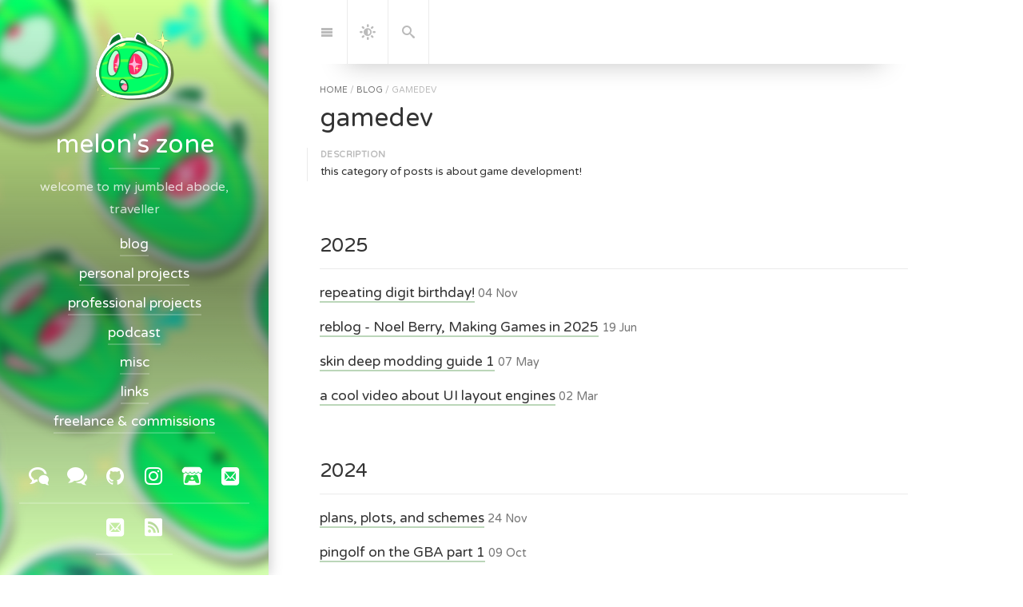

--- FILE ---
content_type: text/html
request_url: https://doctor-melon.com/blog/gamedev/
body_size: 8366
content:
<!DOCTYPE html>
<html lang="en"><head><title>gamedev | melon’s zone</title><meta name="generator" content="Jekyll v4.3.3"/><meta property="og:title" content="gamedev"/><meta name="author" content="drmelon"/><meta property="og:locale" content="en"/><meta name="description" content="this category of posts is about game development!"/><meta property="og:description" content="this category of posts is about game development!"/><link rel="canonical" href="https://melon.zone/blog/gamedev/"/><meta property="og:url" content="https://melon.zone/blog/gamedev/"/><meta property="og:site_name" content="melon’s zone"/><meta property="og:type" content="article"/><meta property="article:published_time" content="2025-11-24T00:23:32+00:00"/><meta name="twitter:card" content="summary"/><meta property="twitter:title" content="gamedev"/> <script type="application/ld+json"> {"@context":"https://schema.org","@type":"WebPage","author":{"@type":"Person","name":"drmelon"},"dateModified":"2025-11-24T00:23:32+00:00","datePublished":"2025-11-24T00:23:32+00:00","description":"this category of posts is about game development!","headline":"gamedev","publisher":{"@type":"Organization","logo":{"@type":"ImageObject","url":"https://melon.zone/assets/icons/icon.png"},"name":"drmelon"},"url":"https://melon.zone/blog/gamedev/"}</script><meta name="keywords" content="game development,videogames,video games,gamedev,indie game dev,indiedev,indie gamedev,software engineering,software,games programming,programming,receipt printer photography,soft drinks,cans of beans,digital odds and ends"><meta name="theme-color" content="#78AE75"><meta charset="utf-8"><meta name="viewport" content="width=device-width, initial-scale=1, maximum-scale=1, user-scalable=no"><meta http-equiv="x-ua-compatible" content="ie=edge"><meta name="mobile-web-app-capable" content="yes"><meta name="apple-mobile-web-app-capable" content="yes"><meta name="apple-mobile-web-app-title" content="melon's zone"><meta name="apple-mobile-web-app-status-bar-style" content="default"><meta name="application-name" content="melon's zone"><meta name="generator" content="Hydejack v9.1.6"/><link rel="alternate" href="https://melon.zone/blog/gamedev/" hreflang="en"><link type="application/atom+xml" rel="alternate" href="https://melon.zone/feed.xml" title="melon&apos;s zone"/><link rel="shortcut icon" href="/assets/icons/favicon.ico"><link rel="apple-touch-icon" href="/assets/icons/icon-192x192.png"><link rel="manifest" href="/assets/site.webmanifest"><link rel="dns-prefetch" href="https://fonts.googleapis.com"><link rel="dns-prefetch" href="https://fonts.gstatic.com"><link rel="preload" href="/assets/img/swipe.svg" as="image" id="_hrefSwipeSVG"><link rel="dns-prefetch" href="/assets/js/search-worker-9.1.6.js" as="worker" id="_hrefSearch"> <script>!function(r,c){"use strict";function a(e,t,n,o){e.addEventListener?e.addEventListener(t,n,o):e.attachEvent?e.attachEvent("on"+t,n):e["on"+t]=n}r.loadJS=function(e,t){var n=c.createElement("script"),e=(n.src=e,t&&a(n,"load",t,{once:!0}),c.scripts[0]);return e.parentNode.insertBefore(n,e),n},r._loaded=!1,r.loadJSDeferred=function(e,t){var n=c.createElement("script");function o(){r._loaded=!0,t&&a(n,"load",t,{once:!0});var e=c.scripts[0];e.parentNode.insertBefore(n,e)}return n.src=e,r._loaded?o():a(r,"load",o,{once:!0}),n},r.setRel=r.setRelStylesheet=function(e){a(c.getElementById(e),"load",function(){this.rel="stylesheet"},{once:!0})}}(window,document); !function(a){"use strict";var b=function(b,c,d){function e(a){return h.body?a():void setTimeout(function(){e(a)})}function f(){i.addEventListener&&i.removeEventListener("load",f),i.media=d||"all"}var g,h=a.document,i=h.createElement("link");if(c)g=c;else{var j=(h.body||h.getElementsByTagName("head")[0]).childNodes;g=j[j.length-1]}var k=h.styleSheets;i.rel="stylesheet",i.href=b,i.media="only x",e(function(){g.parentNode.insertBefore(i,c?g:g.nextSibling)});var l=function(a){for(var b=i.href,c=k.length;c--;)if(k[c].href===b)return a();setTimeout(function(){l(a)})};return i.addEventListener&&i.addEventListener("load",f),i.onloadcssdefined=l,l(f),i};"undefined"!=typeof exports?exports.loadCSS=b:a.loadCSS=b}("undefined"!=typeof global?global:this); !function(a){if(a.loadCSS){var b=loadCSS.relpreload={};if(b.support=function(){try{return a.document.createElement("link").relList.supports("preload")}catch(b){return!1}},b.poly=function(){for(var b=a.document.getElementsByTagName("link"),c=0;c<b.length;c++){var d=b[c];"preload"===d.rel&&"style"===d.getAttribute("as")&&(a.loadCSS(d.href,d,d.getAttribute("media")),d.rel=null)}},!b.support()){b.poly();var c=a.setInterval(b.poly,300);a.addEventListener&&a.addEventListener("load",function(){b.poly(),a.clearInterval(c)}),a.attachEvent&&a.attachEvent("onload",function(){a.clearInterval(c)})}}}(this); !function(w) { w._baseURL = '/'; w._publicPath = '/assets/js/'; w._noPushState = false; w._noDrawer = false; w._noNavbar = false; w._noToc = false; w._noSearch = false; w._advertise = false; w._search = { DATA_URL: '/assets/sitedata.json?no-cache', STORAGE_KEY: 'mini-search/', INDEX_KEY: 'index--2025-11-24T00:23:32+00:00', }; w._clapButton = false; }(window);</script> <script async src="/assets/bower_components/MathJax/es5/tex-mml-chtml.js" id="_MathJax"></script> <!--[if gt IE 8]><!----><style id="_styleInline"> .clearfix,.sidebar-social::after{content:"";display:table;clear:both}.color-transition,.content .avatar,.nav-btn,.nav-btn-bar,.navbar,.message,.note-sm,#markdown-toc,.note,.hr-bottom,.hr-after::after,hr,.hr,p,body{transition:none}#_dark-mode{font-size:1.25rem}@media screen{body.light-mode{--body-color: #333;--body-bg: #fff;--border-color: #ebebeb;--gray: #777;--gray-bg: rgba(0, 0, 0, 0.025);--gray-text: #666;--menu-text: #bbb;--inv-body-color: #ccc;--inv-body-bg: var(--dark-mode-body-bg)}body.light-mode .content{-webkit-font-smoothing:initial;-moz-osx-font-smoothing:initial}body.dark-mode{--body-color: #ccc;--body-bg: var(--dark-mode-body-bg);--border-color: var(--dark-mode-border-color);--gray: rgba(255,255,255,.5);--gray-bg: rgba(255,255,255,.033);--gray-text: rgba(255,255,255,.625);--menu-text: rgba(255,255,255,.25);--inv-body-color: #333;--inv-body-bg: #fff}body.dark-mode .content{-webkit-font-smoothing:antialiased;-moz-osx-font-smoothing:grayscale}}@media screen and (prefers-color-scheme: dark){body{--body-color: #ccc;--body-bg: var(--dark-mode-body-bg);--border-color: var(--dark-mode-border-color);--gray: rgba(255,255,255,.5);--gray-bg: rgba(255,255,255,.033);--gray-text: rgba(255,255,255,.625);--menu-text: rgba(255,255,255,.25);--inv-body-color: #333;--inv-body-bg: #fff}body .content{-webkit-font-smoothing:antialiased;-moz-osx-font-smoothing:grayscale}.tippy-content{-webkit-font-smoothing:initial;-moz-osx-font-smoothing:initial}}html{--font-family: Varela Round, Helvetica, Arial, sans-serif;--font-family-heading: Varela Round, Helvetica, Arial, sans-serif;--code-font-family: ui-monospace, Menlo, Monaco, Cascadia Mono, Segoe UI Mono, Roboto Mono, Oxygen Mono, Ubuntu Monospace, Source Code Pro, Fira Mono, Droid Sans Mono, Courier New, monospace;--body-color: #333;--body-bg: #fff;--border-color: #ebebeb;--gray: #777;--gray-bg: rgba(0, 0, 0, 0.025);--gray-text: #666;--menu-text: #bbb;--inv-body-color: #ccc;--inv-body-bg: var(--dark-mode-body-bg);--root-font-size: 15px;--root-font-size-medium: 16px;--root-font-size-large: 17px;--root-font-size-print: 8pt;--root-line-height: 1.75;--font-weight: 400;--font-weight-bold: 600;--font-weight-heading: 400;--content-width-5: 54rem;--content-margin-5: 4rem;--sidebar-width: 21rem;--half-content: 31rem;--break-point-3: 64em;--break-point-5: 86em;--break-point-dynamic: 1664px}html .content{-webkit-font-smoothing:initial;-moz-osx-font-smoothing:initial}*{box-sizing:border-box}html,body{margin:0;padding:0}html{font-family:var(--font-family);font-size:var(--root-font-size);line-height:var(--root-line-height)}body{color:var(--body-color);background-color:var(--body-bg);font-weight:var(--font-weight);overflow-y:scroll}.content img,.img,.content video,.video{max-width:100%;height:auto}.lead{margin-left:-1rem;margin-right:-1rem;margin-bottom:1.5rem}img.lead,video.lead{display:block;max-width:calc(100% + 2rem);width:calc(100% + 2rem);height:auto}.heading,.f6,h6,.h6,.f5,h5,.h5,.f4,.sidebar-nav-item,h4,.h4,.post-date,.f3,h3,.h3,.f2,h2,.h2,.f1,h1,.h1{font-family:var(--font-family-heading);font-weight:var(--font-weight-heading)}.f1,h1,.h1{font-size:2rem;line-height:1.3}.f2,h2,.h2{font-size:1.5rem;line-height:1.4}.f3,h3,.h3{font-size:1.2em;line-height:1.5}.f4,.sidebar-nav-item,h4,.h4,.post-date{font-size:1.08rem;line-height:1.6}.f5,h5,.h5{font-size:1.04rem;line-height:1.7}.f6,h6,.h6{font-size:1rem}.content h1>a,.content .h1>a{text-decoration:none;border-bottom:none}@media screen and (max-width: 42em){.content h1,.content .h1{font-size:1.7rem;line-height:1.35}}@media screen and (min-width: 86em){.content h1,.content .h1{font-size:2.4rem;line-height:1.25}}@media screen and (min-width: 1664px){body:not(.no-large-headings) .content h1,body:not(.no-large-headings) .content .h1{width:calc(100% + 50vw - 32rem);font-size:3rem;line-height:1.2}}@media screen and (min-width: 124em){body:not(.no-large-headings) .content h1,body:not(.no-large-headings) .content .h1{font-size:4rem;line-height:1.1}}h1,h2,h3,.h1,.h2,.h3{margin:4rem 0 1rem}h4,h5,h6,.h4,.post-date,.h5,.h6{margin:3rem 0 .5rem}p{margin-top:0;margin-bottom:1rem}p.lead{font-size:1.2em;margin-top:1.5rem;margin-bottom:1.5rem;padding:0 1rem}ul,ol,dl{margin-top:0;margin-bottom:1rem}ul,ol{padding-left:1.25rem}hr,.hr{border:0;margin:1rem 0;border-top:1px solid var(--border-color)}.hr-after::after{content:"";display:block;margin:1rem 0;border-top:1px solid var(--border-color)}.hr-bottom{border-bottom:1px solid var(--border-color);padding-bottom:.75rem;margin-bottom:1rem}.page{margin-bottom:3em}.page li+li{margin-top:.25rem}.page>header{position:relative;margin-bottom:2rem}@media screen and (min-width: 1664px){body:not(.no-third-column) .page>header>.lead+.note-sm,body:not(.no-third-column) .page>header>.lead+#markdown-toc,body:not(.no-third-column) .page>header>.lead+.note,body:not(.no-third-column) .page>header>a.no-hover+.note-sm,body:not(.no-third-column) .page>header>a.no-hover+#markdown-toc,body:not(.no-third-column) .page>header>a.no-hover+.note{position:absolute;right:-25rem;width:21rem;bottom:0;margin-bottom:0}}.page-title,.post-title{margin-top:0}.post-date{display:flex;justify-content:space-between;margin-top:-0.6rem;height:2rem;margin-bottom:.85rem;color:var(--gray)}.post-date>.ellipsis,#breadcrumbs.post-date>ul{cursor:pointer}.post-date [class^=icon-]{display:inline-block;font-size:smaller;margin-right:.25rem}.related-posts{padding-left:0;list-style:none;margin-bottom:2rem}.related-posts>li,.related-posts>li+li{margin-top:1rem}.message,.note-sm,#markdown-toc,.note{margin-bottom:1rem;padding:1rem;color:var(--gray-text);background-color:var(--gray-bg);margin-left:-1rem;margin-right:-1rem}.note-sm,#markdown-toc,.note{background:rgba(0,0,0,0);color:var(--body-color);font-size:smaller;border-left:1px solid var(--border-color);padding:1.2rem 1rem 0 1rem;margin:1rem -1rem;position:relative}.note-sm:before,#markdown-toc:before,.note:before{font-size:.667rem;font-weight:bold;font-style:normal;letter-spacing:.025rem;text-transform:uppercase;color:var(--menu-text);position:absolute;top:0}.note-sm[title]:before,[title]#markdown-toc:before,[title].note:before{content:attr(title) !important}.note{font-size:1rem}@media screen{body::before{content:"";width:.5rem;background:var(--gray-bg);position:fixed;left:0;top:0;bottom:0}}@media(min-width: 64em){body::before{width:21rem}}@media(min-width: 1664px){body::before{width:calc(50% - 31rem)}}@media screen and (min-width: 42em){html{font-size:var(--root-font-size-medium)}}@media screen and (min-width: 124em){html{font-size:var(--root-font-size-large)}}#breadcrumbs>ul{height:1rem;margin:-1.5rem 0 .5rem;padding:0;font-size:.667rem;color:var(--menu-text);text-transform:uppercase;width:100%;list-style:none}#breadcrumbs>ul>li{display:inline}#breadcrumbs>ul>li a{color:var(--gray);text-decoration:none;border-bottom:none}.fl{float:left}.fr{float:right}.mb4{margin-bottom:4rem}.mb6{margin-bottom:6rem}.mt0{margin-top:0}.mt1{margin-top:1rem}.mt2{margin-top:2rem}.mt3{margin-top:3rem}.mt4{margin-top:4rem}.pb0{padding-bottom:0}.ml1{margin-left:1rem}.mr1{margin-right:1rem}.sixteen-nine{position:relative}.sixteen-nine::before{display:block;content:"";width:100%;padding-top:56.25%}.sixteen-nine>*{position:absolute;top:0;left:0;right:0;bottom:0}.sixteen-ten{position:relative}.sixteen-ten::before{display:block;content:"";width:100%;padding-top:62.5%}.sixteen-ten>*{position:absolute;top:0;left:0;right:0;bottom:0}.four-three{position:relative}.four-three::before{display:block;content:"";width:100%;padding-top:75%}.four-three>*{position:absolute;top:0;left:0;right:0;bottom:0}.sr-only{display:none}.larger{font-size:larger}.smaller{font-size:smaller}.clearfix,.sidebar-social::after{content:"";display:table;clear:both}.ellipsis,#breadcrumbs>ul{white-space:nowrap;overflow:hidden;text-overflow:ellipsis}.border{border:1px solid var(--border-color)}@media(min-width: 42em){.border-radius,.lead,.page .aspect-ratio.sixteen-nine.lead{border-radius:.5rem}}.fallback-img{background-position:center;background-repeat:no-repeat;background-image:url("[data-uri]")}hy-push-state a{color:var(--body-color)}@supports not ((text-decoration-thickness: initial) and (text-underline-offset: initial)){hy-push-state a{text-decoration:none;border-bottom:2px solid}}@supports(text-decoration-thickness: initial) and (text-underline-offset: initial){hy-push-state a{text-decoration-style:solid;text-underline-offset:.35rem;text-decoration-thickness:2px}}hy-push-state a.no-hover{border-bottom:none;text-decoration-thickness:unset;text-underline-offset:unset}.content a:not(.btn):not(.no-hover){border-color:var(--accent-color-faded)}@supports(text-decoration-thickness: initial) and (text-underline-offset: initial){.content a:not(.btn):not(.no-hover){text-decoration-color:var(--accent-color-faded)}}.content .aspect-ratio{overflow:hidden}.content .aspect-ratio img{margin:0;width:100%;height:100%;background-color:var(--gray-bg)}hy-drawer{width:100%;position:relative;overflow:hidden;display:block;z-index:4}@media screen and (min-width: 64em){hy-drawer{position:fixed;width:21rem;top:0;left:0;bottom:0;margin-left:0}hy-drawer.cover{position:relative;width:100%}}@media screen and (min-width: 1664px){hy-drawer{width:calc(50% - 31rem)}}.sidebar{position:relative;display:flex;justify-content:center;align-items:center;color:rgba(255,255,255,.75);text-align:center;min-height:100vh}.sidebar.invert{color:rgba(32,32,32,.75)}.sidebar a{color:#fff;border-bottom-color:rgba(255,255,255,.2);text-decoration-color:rgba(255,255,255,.2)}.sidebar.invert a{color:#222;border-bottom-color:rgba(32,32,32,.2);text-decoration-color:rgba(32,32,32,.2)}.sidebar-bg{position:absolute;top:0;left:calc(50% - 50vw);width:100vw;height:100%;background:#202020 center/cover}.sidebar-bg::after{content:"";position:absolute;top:0;left:0;bottom:0;right:0;background:rgba(0,0,0,.05)}.sidebar-bg.sidebar-overlay::after{background:linear-gradient(to bottom, rgba(32, 32, 32, 0) 0%, rgba(32, 32, 32, 0.5) 50%, rgba(32, 32, 32, 0) 100%)}.sidebar-sticky{position:relative;z-index:3;max-width:21rem;padding:1.5rem;contain:content}.sidebar-about .avatar{margin-bottom:1.5rem}.sidebar-about>a.sidebar-title{text-decoration:none}.sidebar-about>a.sidebar-title>h2{margin:0;padding-bottom:.5rem}.sidebar-about>a.sidebar-title::after{content:"";display:block;border-bottom:2px solid;margin:0 auto .5rem;width:4rem;border-color:rgba(255,255,255,.2);transition:border-color 250ms}.sidebar-about>a.sidebar-title:hover::after{border-color:#fff;transition:border-color 50ms}.sidebar.invert .sidebar-about>a.sidebar-title::after{border-color:rgba(32,32,32,.2)}.sidebar.invert .sidebar-about>a.sidebar-title:hover::after{border-color:#222}.sidebar-nav>ul{list-style:none;padding-left:0}.sidebar-nav-item{display:inline-block;margin-bottom:.5rem}@media(min-width: 64em){#_main.no-drawer #_menu{display:none}#_main.no-drawer .nav-btn-bar>:nth-child(2){border:none}}.sidebar-social>ul{display:inline-block;list-style:none;padding-left:0;margin-bottom:0}.sidebar-social>ul>li{float:left}.sidebar-social>ul>li>a{display:inline-block;text-align:center;font-size:1.4rem;width:3rem;height:4rem;padding:.5rem 0;line-height:3rem;text-decoration:none;border-bottom-width:2px;border-bottom-style:solid}.sidebar-social>ul li+li{margin-top:0}.fixed-common,.fixed-bottom,.fixed-top{position:fixed;left:0;width:100%;z-index:2}.fixed-top{top:0}.fixed-bottom{bottom:0}.navbar>.content{position:relative;padding-top:0;padding-bottom:0;min-height:0;max-height:5rem}.nav-btn-bar{margin:0 -1rem;background-color:#fff;background-color:var(--body-bg);height:5rem;display:flex;align-items:center;position:relative}.nav-btn-bar>:first-child,.nav-btn-bar>:last-child{border:none}.nav-btn{background:none;border:none;text-decoration:none;display:flex;align-items:center;justify-content:center;width:3.25rem;height:5rem;color:var(--menu-text);border-right:1px solid var(--border-color);border-left:1px solid var(--border-color);margin-left:-1px}#markdown-toc{margin:2rem -1rem 2rem calc(-1rem + 1px);padding-left:2.5rem;padding-bottom:.5rem}#markdown-toc:before{left:1rem}@media screen and (min-width: 1664px){body:not(.no-toc) #markdown-toc{position:absolute;z-index:4;width:20.5rem;right:0;margin:auto;overflow:auto}}@media screen and (min-width: 1664px){body.no-break-layout:not(.no-toc) #markdown-toc{width:calc(50% - 31rem)}}.content{margin-left:auto;margin-right:auto;padding:8rem 1rem 12rem}@media screen{.content{padding-left:1.5rem;min-height:100vh}}@media screen and (min-width: 42em){.content{max-width:42rem}}@media screen and (min-width: 54em){.content{max-width:48rem}}@media screen and (min-width: 64em){.content{padding-left:1rem;margin-left:24rem;margin-right:3rem}}@media screen and (min-width: 86em){.content{padding-top:9rem;margin-left:25rem;margin-right:4rem;max-width:54rem}}@media screen and (min-width: 1664px){.content{margin:auto}}.large-only{display:none}@media screen and (min-width: 1664px){.large-only{display:block}}.avatar{width:7rem;height:7rem;border-radius:100%;overflow:hidden;display:inline-block}.avatar img{width:100%}.content .avatar{float:right;box-sizing:content-box;border:1rem solid var(--body-bg);transition:border-color 1s ease;margin-top:-1.5rem;margin-right:-1rem}.note:before{content:"Note"}.page>header>.note-sm:before,.page>header>.note:before,.page>header>#markdown-toc:before{content:"Description"}#markdown-toc:before{content:"Table of Contents"}.layout-resume .note-sm:before,.layout-resume .note:before,.layout-resume #markdown-toc:before{content:"Summary"}</style><link rel="preload" as="style" href="/assets/css/hydejack-9.1.6.css" id="_stylePreload"><link rel="preload" as="style" href="/assets/icomoon/style.css" id="_iconsPreload"><link rel="preload" as="style" href="https://fonts.googleapis.com/css?family=Varela+Round:400%7CSource+Sans+Pro:400&display=swap" id="_fontsPreload"> <script> setRel('_stylePreload'); setRel('_iconsPreload'); /**/setRel('_fontsPreload');/**/ </script> <noscript><link rel="stylesheet" href="/assets/css/hydejack-9.1.6.css"><link rel="stylesheet" href="/assets/icomoon/style.css"><link rel="stylesheet" href="https://fonts.googleapis.com/css?family=Varela+Round:400%7CSource+Sans+Pro:400&display=swap"> </noscript><style id="_pageStyle"> html{--accent-color: #78AE75;--accent-color-faded: rgba(120, 174, 117, 0.5);--accent-color-highlight: rgba(120, 174, 117, 0.1);--accent-color-darkened: #619f5d;--theme-color: #78AE75;--dark-mode-body-bg: hsl(116.8421052632, 3.2534246575%, 17.5%);--dark-mode-border-color: hsl(116.8421052632, 3.2534246575%, 22.5%)}</style><!--<![endif]--><body class=""> <script> window._sunrise = 1; window._sunset = 23; !function(e,s){var d="light-mode",o="dark-mode",a=(new Date).getHours();"matchMedia"in e&&e.matchMedia("(prefers-color-scheme)")||(e=(a=a<=e._sunrise||a>=e._sunset?o:d)==o?d:o,s.body.classList.add(a),s.body.classList.remove(e))}(window,document); </script> <hy-push-state id="_pushState" replace-selector="#_main" link-selector="a[href]:not([href^='/assets/']):not(.external):not(.no-push-state)" script-selector="script" duration="500" hashchange><div id="_navbar" class="navbar fixed-top"><div class="content"> <span class="sr-only">jump to:</span><div class="nav-btn-bar"> <a id="_menu" class="nav-btn no-hover" href="#_drawer--opened"> <span class="sr-only">navigation</span> <span class="icon-menu"></span> </a><div class="nav-span"></div></div></div></div><hr class="sr-only" hidden /><main id="_main" class="content layout-list" role="main"><nav id="breadcrumbs" class="screen-only"><ul><li><a href="/">home</a><li> <span>/</span> <a href="/blog/">blog</a><li> <span>/</span> <span>gamedev</span></ul></nav><article class="page mb6" role="article"><header><h1 class="page-title">gamedev</h1><p class="note-sm"> this category of posts is about game development!</header><h2 id="y-2025" class="hr-bottom">2025</h2><ul class="related-posts"><li class="h4"> <a href="/blog/blog/gamedev/2025-11-04-repeating-digits/" class="flip-title"><span>repeating digit birthday!</span></a> <time class="faded fine" datetime="2025-11-04T00:00:00+00:00">04 Nov</time><li class="h4"> <a href="/blog/blog/gamedev/2025-06-19-reblog-noelfb/" class="flip-title"><span>reblog - Noel Berry, Making Games in 2025</span></a> <time class="faded fine" datetime="2025-06-19T00:00:00+00:00">19 Jun</time><li class="h4"> <a href="/blog/blog/gamedev/2025-05-07-skindeep-modding/" class="flip-title"><span>skin deep modding guide 1</span></a> <time class="faded fine" datetime="2025-05-07T00:00:00+00:00">07 May</time><li class="h4"> <a href="/blog/blog/gamedev/2025-03-02-ui-layout/" class="flip-title"><span>a cool video about UI layout engines</span></a> <time class="faded fine" datetime="2025-03-02T00:00:00+00:00">02 Mar</time></ul><h2 id="y-2024" class="hr-bottom">2024</h2><ul class="related-posts"><li class="h4"> <a href="/blog/blog/fun/gamedev/work/life/2024-11-24-plans/" class="flip-title"><span>plans, plots, and schemes</span></a> <time class="faded fine" datetime="2024-11-24T00:00:00+00:00">24 Nov</time><li class="h4"> <a href="/blog/blog/fun/gamedev/devlog/2024-10-09-pingolf-gba-1/" class="flip-title"><span>pingolf on the GBA part 1</span></a> <time class="faded fine" datetime="2024-10-09T00:00:00+00:00">09 Oct</time></ul><h2 id="y-2023" class="hr-bottom">2023</h2><ul class="related-posts"><li class="h4"> <a href="/blog/blog/fun/gamedev/mapping/2023-08-23-first-quake-map/" class="flip-title"><span>a room with a view</span></a> <time class="faded fine" datetime="2023-08-23T00:00:00+00:00">23 Aug</time></ul><h2 id="y-2022" class="hr-bottom">2022</h2><ul class="related-posts"><li class="h4"> <a href="/blog/blog/gamedev/personal/programming/2022-03-27-feeling-programming/" class="flip-title"><span>on the feeling of programming</span></a> <time class="faded fine" datetime="2022-03-27T00:00:00+00:00">27 Mar</time></ul><h2 id="y-2021" class="hr-bottom">2021</h2><ul class="related-posts"><li class="h4"> <a href="/blog/blog/gamedev/life/personal/2021-11-04-yearly-update/" class="flip-title"><span>yearly review 2021</span></a> <time class="faded fine" datetime="2021-11-04T00:00:00+00:00">04 Nov</time><li class="h4"> <a href="/blog/blog/gamedev/tinymelonfriend/2021-05-21-tmfbma-demo-postmortem/" class="flip-title"><span>tmfbma alpha demo post-mortem</span></a> <time class="faded fine" datetime="2021-05-21T00:00:00+00:00">21 May</time><li class="h4"> <a href="/blog/blog/gamedev/tinymelonfriend/2021-04-17-april-showers/" class="flip-title"><span>april showers</span></a> <time class="faded fine" datetime="2021-04-17T00:00:00+00:00">17 Apr</time></ul><h2 id="y-2020" class="hr-bottom">2020</h2><ul class="related-posts"><li class="h4"> <a href="/blog/blog/gamedev/tinymelonfriend/2020-11-29-refactoring-tiny-melon-friend/" class="flip-title"><span>refactoring tiny melon friend</span></a> <time class="faded fine" datetime="2020-11-29T00:00:00+00:00">29 Nov</time></ul><h2 id="y-2019" class="hr-bottom">2019</h2><ul class="related-posts"><li class="h4"> <a href="/blog/blog/gamedev/tinymelonfriend/2019-11-04-stream-1/" class="flip-title"><span>tiny melon friend game dev stream 1</span></a> <time class="faded fine" datetime="2019-11-04T00:00:00+00:00">04 Nov</time></ul></article><hr class="dingbat related mb6"/><footer class="content" role="contentinfo"><hr/><p><small class="copyright">© 2024. all rights reserved. </small><hr class="sr-only"/></footer></main><hy-drawer id="_drawer" class="" side="left" threshold="10" noscroll><header id="_sidebar" class="sidebar" role="banner"><div class="sidebar-bg sidebar-overlay" style="background-color:#78AE75;background-image:url(/assets/img/sidebar-bg.jpg)"></div><div class="sidebar-sticky"><div class="sidebar-about"> <a class="no-hover" href="/" tabindex="-1"> <img src="/assets/icons/icon.png" class="avatar" alt="melon's zone" width="120" height="120" loading="lazy"/> </a> <a class="sidebar-title" href="/"><h2 class="h1">melon's zone</h2></a><p class=""> welcome to my jumbled abode, traveller</div><nav class="sidebar-nav heading" role="navigation"> <span class="sr-only">navigation:</span><ul><li> <a id="_drawer--opened" href="/blog/" class="sidebar-nav-item "> blog </a><li> <a href="/projects/" class="sidebar-nav-item "> personal projects </a><li> <a href="/projects_prof/" class="sidebar-nav-item "> professional projects </a><li> <a href="/podcast/" class="sidebar-nav-item "> podcast </a><li> <a href="/misc/" class="sidebar-nav-item "> misc </a><li> <a href="/links/" class="sidebar-nav-item "> links </a><li> <a href="/services/" class="sidebar-nav-item "> freelance & commissions </a></ul></nav><div class="sidebar-social"> <span class="sr-only">social media junk:</span><ul><li style="float: unset; display: inline-block;"> <a href="https://mastodon.gamedev.place/@drmelon" title="mastodon" class="no-mark-external"> <span class="icon-bubbles3"></span> <span class="sr-only">mastodon</span> </a><li style="float: unset; display: inline-block;"> <a href="https://bsky.app/profile/melon.zone" title="bsky" class="no-mark-external"> <span class="icon-bubbles2"></span> <span class="sr-only">bsky</span> </a><li style="float: unset; display: inline-block;"> <a href="https://github.com/drmelon" title="GitHub" class="no-mark-external"> <span class="icon-github"></span> <span class="sr-only">GitHub</span> </a><li style="float: unset; display: inline-block;"> <a href="https://instagram.com/realdrmelon" title="Instagram" class="no-mark-external"> <span class="icon-instagram"></span> <span class="sr-only">Instagram</span> </a><li style="float: unset; display: inline-block;"> <a href="https://drmelon.itch.io" title="itch.io" class="no-mark-external"> <span class="icon-itchio"></span> <span class="sr-only">itch.io</span> </a><li style="float: unset; display: inline-block;"> <a href="mailto:contact@melon.zone" title="Email" class="no-mark-external"> <span class="icon-mail"></span> <span class="sr-only">Email</span> </a><li style="float: unset; display: inline-block;"> <a href="mailto:jordan@veryevildemons.com" title="Email (Alternative)" class="no-mark-external"> <span class="icon-mail"></span> <span class="sr-only">Email (Alternative)</span> </a><li style="float: unset; display: inline-block;"> <a href="https://melon.zone/feed.xml" title="RSS" class="no-mark-external"> <span class="icon-rss2"></span> <span class="sr-only">RSS</span> </a></ul></div></div></header></hy-drawer><hr class="sr-only" hidden /> </hy-push-state> <!--[if gt IE 10]><!----> <script nomodule>!function(){var t,n=document.createElement("script");!("noModule"in n)&&"onbeforeload"in n&&(t=!1,document.addEventListener("beforeload",function(e){if(e.target===n)t=!0;else if(!e.target.hasAttribute("nomodule")||!t)return;e.preventDefault()},!0),n.type="module",n.src=".",document.head.appendChild(n),n.remove())}(); </script> <script src="/assets/js/hydejack-9.1.6.js" type="module"></script> <script src="/assets/js/LEGACY-hydejack-9.1.6.js" nomodule defer></script> <script type="module"> if ('serviceWorker' in navigator) { /**/ navigator.serviceWorker.getRegistration() .then(r => r.unregister()) .catch(() => {}); /**/ } </script> <!--<![endif]--><div hidden><h2 class="sr-only">templates:</h2><template id="_animation-template"><div class="animation-main fixed-top"><nav id="breadcrumbs" class="screen-only"><ul></ul></nav><div class="content"><div class="page"></div></div></div></template> <template id="_loading-template"><div class="loading nav-btn fr"> <span class="sr-only">thinking...</span> <span class="icon-cog"></span></div></template> <template id="_error-template"><div class="page"><h1 class="page-title">error</h1><p class="lead"> oh geez. something broke on <a class="this-link" href=""></a>. maybe send me a message at contact@melon.zone</div></template> <template id="_permalink-template"> <a href="#" class="permalink"> <span class="sr-only">link to this spot</span> <span class="icon-link"></span> </a> </template> <template id="_dark-mode-template"> <button id="_dark-mode" class="nav-btn no-hover"> <span class="sr-only">Dark Mode</span> <span class="icon-brightness-contrast"></span> </button> </template> <template id="_search-template"> <button id="_search" class="nav-btn no-hover"> <label class="sr-only" for="_search-input">Search</label> <span class="icon-search"></span> </button><div id="_search-box"><div class="nav-btn"> <span class="icon-search"></span></div><input id="_search-input" type="search" class="form-control form-control-lg nav-btn" placeholder="Type something..."/> <button type="reset" class="nav-btn no-hover"> <span class="sr-only">Close</span> <span class="icon-cross"></span> </button></div><div id="_hits"></div></template></div></html>


--- FILE ---
content_type: text/css
request_url: https://doctor-melon.com/assets/icomoon/style.css
body_size: 4003
content:
@font-face {
  font-family: 'icomoon';
  src:  url('fonts/icomoon.eot?qr284l');
  src:  url('fonts/icomoon.eot?qr284l#iefix') format('embedded-opentype'),
    url('fonts/icomoon.ttf?qr284l') format('truetype'),
    url('fonts/icomoon.woff?qr284l') format('woff'),
    url('fonts/icomoon.svg?qr284l#icomoon') format('svg');
  font-weight: normal;
  font-style: normal;
  font-display: block;
}

[class^="icon-"], [class*=" icon-"] {
  /* use !important to prevent issues with browser extensions that change fonts */
  font-family: 'icomoon' !important;
  speak: never;
  font-style: normal;
  font-weight: normal;
  font-variant: normal;
  text-transform: none;
  line-height: 1;

  /* Better Font Rendering =========== */
  -webkit-font-smoothing: antialiased;
  -moz-osx-font-smoothing: grayscale;
}

.icon-cohost:before {
  content: "\e900";
}
.icon-arrow-left21:before {
  content: "\2190";
}
.icon-arrow-right21:before {
  content: "\2192";
}
.icon-spinner111:before {
  content: "\21bb";
}
.icon-star-full1:before {
  content: "\2605";
}
.icon-star-empty1:before {
  content: "\2606";
}
.icon-menu1:before {
  content: "\2630";
}
.icon-star-half1:before {
  content: "\272e";
}
.icon-itchio:before {
  content: "\e901";
}
.icon-home31:before {
  content: "\e902";
}
.icon-book1:before {
  content: "\e91f";
}
.icon-library1:before {
  content: "\e921";
}
.icon-phone1:before {
  content: "\e942";
}
.icon-envelop1:before {
  content: "\e945";
}
.icon-location1:before {
  content: "\e947";
}
.icon-box-add1:before {
  content: "\e95e";
}
.icon-bubbles1:before {
  content: "\e96c";
}
.icon-quotes-right1:before {
  content: "\e978";
}
.icon-wrench1:before {
  content: "\e991";
}
.icon-cog1:before {
  content: "\e994";
}
.icon-trophy1:before {
  content: "\e99e";
}
.icon-briefcase1:before {
  content: "\e9ae";
}
.icon-power-cord1:before {
  content: "\e9b7";
}
.icon-earth1:before {
  content: "\e9ca";
}
.icon-link1:before {
  content: "\e9cb";
}
.icon-sun1:before {
  content: "\e9d4";
}
.icon-contrast1:before {
  content: "\e9d5";
}
.icon-brightness-contrast1:before {
  content: "\e9d6";
}
.icon-heart1:before {
  content: "\e9da";
}
.icon-new-tab1:before {
  content: "\ea7e";
}
.icon-mail1:before {
  content: "\ea83";
}
.icon-mail21:before {
  content: "\ea84";
}
.icon-amazon1:before {
  content: "\ea87";
}
.icon-google1:before {
  content: "\ea88";
}
.icon-google-plus1:before {
  content: "\ea8b";
}
.icon-google-drive1:before {
  content: "\ea8f";
}
.icon-facebook1:before {
  content: "\ea90";
}
.icon-instagram1:before {
  content: "\ea92";
}
.icon-whatsapp1:before {
  content: "\ea93";
}
.icon-spotify1:before {
  content: "\ea94";
}
.icon-telegram1:before {
  content: "\ea95";
}
.icon-twitter1:before {
  content: "\ea96";
}
.icon-vine1:before {
  content: "\ea97";
}
.icon-vk1:before {
  content: "\ea98";
}
.icon-renren1:before {
  content: "\ea99";
}
.icon-sina-weibo1:before {
  content: "\ea9a";
}
.icon-rss1:before {
  content: "\ea9b";
}
.icon-rss21:before {
  content: "\ea9c";
}
.icon-youtube1:before {
  content: "\ea9d";
}
.icon-twitch1:before {
  content: "\ea9f";
}
.icon-vimeo1:before {
  content: "\eaa0";
}
.icon-lanyrd1:before {
  content: "\eaa2";
}
.icon-flickr21:before {
  content: "\eaa4";
}
.icon-dribbble1:before {
  content: "\eaa7";
}
.icon-behance1:before {
  content: "\eaa8";
}
.icon-deviantart1:before {
  content: "\eaaa";
}
.icon-500px1:before {
  content: "\eaab";
}
.icon-steam1:before {
  content: "\eaac";
}
.icon-dropbox1:before {
  content: "\eaae";
}
.icon-onedrive1:before {
  content: "\eaaf";
}
.icon-github1:before {
  content: "\eab0";
}
.icon-npm1:before {
  content: "\eab1";
}
.icon-basecamp1:before {
  content: "\eab2";
}
.icon-trello1:before {
  content: "\eab3";
}
.icon-wordpress1:before {
  content: "\eab4";
}
.icon-joomla1:before {
  content: "\eab5";
}
.icon-ello1:before {
  content: "\eab6";
}
.icon-blogger1:before {
  content: "\eab7";
}
.icon-tumblr1:before {
  content: "\eab9";
}
.icon-yahoo1:before {
  content: "\eabb";
}
.icon-soundcloud1:before {
  content: "\eac3";
}
.icon-skype1:before {
  content: "\eac5";
}
.icon-reddit1:before {
  content: "\eac6";
}
.icon-hackernews1:before {
  content: "\eac7";
}
.icon-wikipedia1:before {
  content: "\eac8";
}
.icon-linkedin21:before {
  content: "\eaca";
}
.icon-lastfm1:before {
  content: "\eacb";
}
.icon-delicious1:before {
  content: "\eacd";
}
.icon-stumbleupon1:before {
  content: "\eace";
}
.icon-stackoverflow1:before {
  content: "\ead0";
}
.icon-pinterest21:before {
  content: "\ead2";
}
.icon-xing21:before {
  content: "\ead4";
}
.icon-flattr1:before {
  content: "\ead5";
}
.icon-foursquare1:before {
  content: "\ead6";
}
.icon-yelp1:before {
  content: "\ead7";
}
.icon-paypal1:before {
  content: "\ead8";
}
.icon-home:before {
  content: "\e903";
}
.icon-home2:before {
  content: "\e904";
}
.icon-home3:before {
  content: "\e905";
}
.icon-office:before {
  content: "\e906";
}
.icon-newspaper:before {
  content: "\e907";
}
.icon-pencil:before {
  content: "\e908";
}
.icon-pencil2:before {
  content: "\e909";
}
.icon-quill:before {
  content: "\e90a";
}
.icon-pen:before {
  content: "\e90b";
}
.icon-blog:before {
  content: "\e90c";
}
.icon-eyedropper:before {
  content: "\e90d";
}
.icon-droplet:before {
  content: "\e90e";
}
.icon-paint-format:before {
  content: "\e90f";
}
.icon-image:before {
  content: "\e910";
}
.icon-images:before {
  content: "\e911";
}
.icon-camera:before {
  content: "\e912";
}
.icon-headphones:before {
  content: "\e913";
}
.icon-music:before {
  content: "\e914";
}
.icon-play:before {
  content: "\e915";
}
.icon-film:before {
  content: "\e916";
}
.icon-video-camera:before {
  content: "\e917";
}
.icon-dice:before {
  content: "\e918";
}
.icon-pacman:before {
  content: "\e919";
}
.icon-spades:before {
  content: "\e91a";
}
.icon-clubs:before {
  content: "\e91b";
}
.icon-diamonds:before {
  content: "\e91c";
}
.icon-bullhorn:before {
  content: "\e91d";
}
.icon-connection:before {
  content: "\e91e";
}
.icon-podcast:before {
  content: "\e920";
}
.icon-feed:before {
  content: "\e922";
}
.icon-mic:before {
  content: "\e923";
}
.icon-book:before {
  content: "\e924";
}
.icon-books:before {
  content: "\e925";
}
.icon-library:before {
  content: "\e926";
}
.icon-file-text:before {
  content: "\e927";
}
.icon-profile:before {
  content: "\e928";
}
.icon-file-empty:before {
  content: "\e929";
}
.icon-files-empty:before {
  content: "\e92a";
}
.icon-file-text2:before {
  content: "\e92b";
}
.icon-file-picture:before {
  content: "\e92c";
}
.icon-file-music:before {
  content: "\e92d";
}
.icon-file-play:before {
  content: "\e92e";
}
.icon-file-video:before {
  content: "\e92f";
}
.icon-file-zip:before {
  content: "\e930";
}
.icon-copy:before {
  content: "\e931";
}
.icon-paste:before {
  content: "\e932";
}
.icon-stack:before {
  content: "\e933";
}
.icon-folder:before {
  content: "\e934";
}
.icon-folder-open:before {
  content: "\e935";
}
.icon-folder-plus:before {
  content: "\e936";
}
.icon-folder-minus:before {
  content: "\e937";
}
.icon-folder-download:before {
  content: "\e938";
}
.icon-folder-upload:before {
  content: "\e939";
}
.icon-price-tag:before {
  content: "\e93a";
}
.icon-price-tags:before {
  content: "\e93b";
}
.icon-barcode:before {
  content: "\e93c";
}
.icon-qrcode:before {
  content: "\e93d";
}
.icon-ticket:before {
  content: "\e93e";
}
.icon-cart:before {
  content: "\e93f";
}
.icon-coin-dollar:before {
  content: "\e940";
}
.icon-coin-euro:before {
  content: "\e941";
}
.icon-coin-pound:before {
  content: "\e943";
}
.icon-coin-yen:before {
  content: "\e944";
}
.icon-credit-card:before {
  content: "\e946";
}
.icon-calculator:before {
  content: "\e948";
}
.icon-lifebuoy:before {
  content: "\e949";
}
.icon-phone:before {
  content: "\e94a";
}
.icon-phone-hang-up:before {
  content: "\e94b";
}
.icon-address-book:before {
  content: "\e94c";
}
.icon-envelop:before {
  content: "\e94d";
}
.icon-pushpin:before {
  content: "\e94e";
}
.icon-location:before {
  content: "\e94f";
}
.icon-location2:before {
  content: "\e950";
}
.icon-compass:before {
  content: "\e951";
}
.icon-compass2:before {
  content: "\e952";
}
.icon-map:before {
  content: "\e953";
}
.icon-map2:before {
  content: "\e954";
}
.icon-history:before {
  content: "\e955";
}
.icon-clock:before {
  content: "\e956";
}
.icon-clock2:before {
  content: "\e957";
}
.icon-alarm:before {
  content: "\e958";
}
.icon-bell:before {
  content: "\e959";
}
.icon-stopwatch:before {
  content: "\e95a";
}
.icon-calendar:before {
  content: "\e95b";
}
.icon-printer:before {
  content: "\e95c";
}
.icon-keyboard:before {
  content: "\e95d";
}
.icon-display:before {
  content: "\e95f";
}
.icon-laptop:before {
  content: "\e960";
}
.icon-mobile:before {
  content: "\e961";
}
.icon-mobile2:before {
  content: "\e962";
}
.icon-tablet:before {
  content: "\e963";
}
.icon-tv:before {
  content: "\e964";
}
.icon-drawer:before {
  content: "\e965";
}
.icon-drawer2:before {
  content: "\e966";
}
.icon-box-add:before {
  content: "\e967";
}
.icon-box-remove:before {
  content: "\e968";
}
.icon-download:before {
  content: "\e969";
}
.icon-upload:before {
  content: "\e96a";
}
.icon-floppy-disk:before {
  content: "\e96b";
}
.icon-drive:before {
  content: "\e96d";
}
.icon-database:before {
  content: "\e96e";
}
.icon-undo:before {
  content: "\e96f";
}
.icon-redo:before {
  content: "\e970";
}
.icon-undo2:before {
  content: "\e971";
}
.icon-redo2:before {
  content: "\e972";
}
.icon-forward:before {
  content: "\e973";
}
.icon-reply:before {
  content: "\e974";
}
.icon-bubble:before {
  content: "\e975";
}
.icon-bubbles:before {
  content: "\e976";
}
.icon-bubbles2:before {
  content: "\e977";
}
.icon-bubble2:before {
  content: "\e979";
}
.icon-bubbles3:before {
  content: "\e97a";
}
.icon-bubbles4:before {
  content: "\e97b";
}
.icon-user:before {
  content: "\e97c";
}
.icon-users:before {
  content: "\e97d";
}
.icon-user-plus:before {
  content: "\e97e";
}
.icon-user-minus:before {
  content: "\e97f";
}
.icon-user-check:before {
  content: "\e980";
}
.icon-user-tie:before {
  content: "\e981";
}
.icon-quotes-left:before {
  content: "\e982";
}
.icon-quotes-right:before {
  content: "\e983";
}
.icon-hour-glass:before {
  content: "\e984";
}
.icon-spinner:before {
  content: "\e985";
}
.icon-spinner2:before {
  content: "\e986";
}
.icon-spinner3:before {
  content: "\e987";
}
.icon-spinner4:before {
  content: "\e988";
}
.icon-spinner5:before {
  content: "\e989";
}
.icon-spinner6:before {
  content: "\e98a";
}
.icon-spinner7:before {
  content: "\e98b";
}
.icon-spinner8:before {
  content: "\e98c";
}
.icon-spinner9:before {
  content: "\e98d";
}
.icon-spinner10:before {
  content: "\e98e";
}
.icon-spinner11:before {
  content: "\e98f";
}
.icon-binoculars:before {
  content: "\e990";
}
.icon-search:before {
  content: "\e992";
}
.icon-zoom-in:before {
  content: "\e993";
}
.icon-zoom-out:before {
  content: "\e995";
}
.icon-enlarge:before {
  content: "\e996";
}
.icon-shrink:before {
  content: "\e997";
}
.icon-enlarge2:before {
  content: "\e998";
}
.icon-shrink2:before {
  content: "\e999";
}
.icon-key:before {
  content: "\e99a";
}
.icon-key2:before {
  content: "\e99b";
}
.icon-lock:before {
  content: "\e99c";
}
.icon-unlocked:before {
  content: "\e99d";
}
.icon-wrench:before {
  content: "\e99f";
}
.icon-equalizer:before {
  content: "\e9a0";
}
.icon-equalizer2:before {
  content: "\e9a1";
}
.icon-cog:before {
  content: "\e9a2";
}
.icon-cogs:before {
  content: "\e9a3";
}
.icon-hammer:before {
  content: "\e9a4";
}
.icon-magic-wand:before {
  content: "\e9a5";
}
.icon-aid-kit:before {
  content: "\e9a6";
}
.icon-bug:before {
  content: "\e9a7";
}
.icon-pie-chart:before {
  content: "\e9a8";
}
.icon-stats-dots:before {
  content: "\e9a9";
}
.icon-stats-bars:before {
  content: "\e9aa";
}
.icon-stats-bars2:before {
  content: "\e9ab";
}
.icon-trophy:before {
  content: "\e9ac";
}
.icon-gift:before {
  content: "\e9ad";
}
.icon-glass:before {
  content: "\e9af";
}
.icon-glass2:before {
  content: "\e9b0";
}
.icon-mug:before {
  content: "\e9b1";
}
.icon-spoon-knife:before {
  content: "\e9b2";
}
.icon-leaf:before {
  content: "\e9b3";
}
.icon-rocket:before {
  content: "\e9b4";
}
.icon-meter:before {
  content: "\e9b5";
}
.icon-meter2:before {
  content: "\e9b6";
}
.icon-hammer2:before {
  content: "\e9b8";
}
.icon-fire:before {
  content: "\e9b9";
}
.icon-lab:before {
  content: "\e9ba";
}
.icon-magnet:before {
  content: "\e9bb";
}
.icon-bin:before {
  content: "\e9bc";
}
.icon-bin2:before {
  content: "\e9bd";
}
.icon-briefcase:before {
  content: "\e9be";
}
.icon-airplane:before {
  content: "\e9bf";
}
.icon-truck:before {
  content: "\e9c0";
}
.icon-road:before {
  content: "\e9c1";
}
.icon-accessibility:before {
  content: "\e9c2";
}
.icon-target:before {
  content: "\e9c3";
}
.icon-shield:before {
  content: "\e9c4";
}
.icon-power:before {
  content: "\e9c5";
}
.icon-switch:before {
  content: "\e9c6";
}
.icon-power-cord:before {
  content: "\e9c7";
}
.icon-clipboard:before {
  content: "\e9c8";
}
.icon-list-numbered:before {
  content: "\e9c9";
}
.icon-list:before {
  content: "\e9cc";
}
.icon-list2:before {
  content: "\e9cd";
}
.icon-tree:before {
  content: "\e9ce";
}
.icon-menu:before {
  content: "\e9cf";
}
.icon-menu2:before {
  content: "\e9d0";
}
.icon-menu3:before {
  content: "\e9d1";
}
.icon-menu4:before {
  content: "\e9d2";
}
.icon-cloud:before {
  content: "\e9d3";
}
.icon-cloud-download:before {
  content: "\e9d7";
}
.icon-cloud-upload:before {
  content: "\e9d8";
}
.icon-cloud-check:before {
  content: "\e9d9";
}
.icon-download2:before {
  content: "\e9db";
}
.icon-upload2:before {
  content: "\e9dc";
}
.icon-download3:before {
  content: "\e9dd";
}
.icon-upload3:before {
  content: "\e9de";
}
.icon-sphere:before {
  content: "\e9df";
}
.icon-earth:before {
  content: "\e9e0";
}
.icon-link:before {
  content: "\e9e1";
}
.icon-flag:before {
  content: "\e9e2";
}
.icon-attachment:before {
  content: "\e9e3";
}
.icon-eye:before {
  content: "\e9e4";
}
.icon-eye-plus:before {
  content: "\e9e5";
}
.icon-eye-minus:before {
  content: "\e9e6";
}
.icon-eye-blocked:before {
  content: "\e9e7";
}
.icon-bookmark:before {
  content: "\e9e8";
}
.icon-bookmarks:before {
  content: "\e9e9";
}
.icon-sun:before {
  content: "\e9ea";
}
.icon-contrast:before {
  content: "\e9eb";
}
.icon-brightness-contrast:before {
  content: "\e9ec";
}
.icon-star-empty:before {
  content: "\e9ed";
}
.icon-star-half:before {
  content: "\e9ee";
}
.icon-star-full:before {
  content: "\e9ef";
}
.icon-heart:before {
  content: "\e9f0";
}
.icon-heart-broken:before {
  content: "\e9f1";
}
.icon-man:before {
  content: "\e9f2";
}
.icon-woman:before {
  content: "\e9f3";
}
.icon-man-woman:before {
  content: "\e9f4";
}
.icon-happy:before {
  content: "\e9f5";
}
.icon-happy2:before {
  content: "\e9f6";
}
.icon-smile:before {
  content: "\e9f7";
}
.icon-smile2:before {
  content: "\e9f8";
}
.icon-tongue:before {
  content: "\e9f9";
}
.icon-tongue2:before {
  content: "\e9fa";
}
.icon-sad:before {
  content: "\e9fb";
}
.icon-sad2:before {
  content: "\e9fc";
}
.icon-wink:before {
  content: "\e9fd";
}
.icon-wink2:before {
  content: "\e9fe";
}
.icon-grin:before {
  content: "\e9ff";
}
.icon-grin2:before {
  content: "\ea00";
}
.icon-cool:before {
  content: "\ea01";
}
.icon-cool2:before {
  content: "\ea02";
}
.icon-angry:before {
  content: "\ea03";
}
.icon-angry2:before {
  content: "\ea04";
}
.icon-evil:before {
  content: "\ea05";
}
.icon-evil2:before {
  content: "\ea06";
}
.icon-shocked:before {
  content: "\ea07";
}
.icon-shocked2:before {
  content: "\ea08";
}
.icon-baffled:before {
  content: "\ea09";
}
.icon-baffled2:before {
  content: "\ea0a";
}
.icon-confused:before {
  content: "\ea0b";
}
.icon-confused2:before {
  content: "\ea0c";
}
.icon-neutral:before {
  content: "\ea0d";
}
.icon-neutral2:before {
  content: "\ea0e";
}
.icon-hipster:before {
  content: "\ea0f";
}
.icon-hipster2:before {
  content: "\ea10";
}
.icon-wondering:before {
  content: "\ea11";
}
.icon-wondering2:before {
  content: "\ea12";
}
.icon-sleepy:before {
  content: "\ea13";
}
.icon-sleepy2:before {
  content: "\ea14";
}
.icon-frustrated:before {
  content: "\ea15";
}
.icon-frustrated2:before {
  content: "\ea16";
}
.icon-crying:before {
  content: "\ea17";
}
.icon-crying2:before {
  content: "\ea18";
}
.icon-point-up:before {
  content: "\ea19";
}
.icon-point-right:before {
  content: "\ea1a";
}
.icon-point-down:before {
  content: "\ea1b";
}
.icon-point-left:before {
  content: "\ea1c";
}
.icon-warning:before {
  content: "\ea1d";
}
.icon-notification:before {
  content: "\ea1e";
}
.icon-question:before {
  content: "\ea1f";
}
.icon-plus:before {
  content: "\ea20";
}
.icon-minus:before {
  content: "\ea21";
}
.icon-info:before {
  content: "\ea22";
}
.icon-cancel-circle:before {
  content: "\ea23";
}
.icon-blocked:before {
  content: "\ea24";
}
.icon-cross:before {
  content: "\ea25";
}
.icon-checkmark:before {
  content: "\ea26";
}
.icon-checkmark2:before {
  content: "\ea27";
}
.icon-spell-check:before {
  content: "\ea28";
}
.icon-enter:before {
  content: "\ea29";
}
.icon-exit:before {
  content: "\ea2a";
}
.icon-play2:before {
  content: "\ea2b";
}
.icon-pause:before {
  content: "\ea2c";
}
.icon-stop:before {
  content: "\ea2d";
}
.icon-previous:before {
  content: "\ea2e";
}
.icon-next:before {
  content: "\ea2f";
}
.icon-backward:before {
  content: "\ea30";
}
.icon-forward2:before {
  content: "\ea31";
}
.icon-play3:before {
  content: "\ea32";
}
.icon-pause2:before {
  content: "\ea33";
}
.icon-stop2:before {
  content: "\ea34";
}
.icon-backward2:before {
  content: "\ea35";
}
.icon-forward3:before {
  content: "\ea36";
}
.icon-first:before {
  content: "\ea37";
}
.icon-last:before {
  content: "\ea38";
}
.icon-previous2:before {
  content: "\ea39";
}
.icon-next2:before {
  content: "\ea3a";
}
.icon-eject:before {
  content: "\ea3b";
}
.icon-volume-high:before {
  content: "\ea3c";
}
.icon-volume-medium:before {
  content: "\ea3d";
}
.icon-volume-low:before {
  content: "\ea3e";
}
.icon-volume-mute:before {
  content: "\ea3f";
}
.icon-volume-mute2:before {
  content: "\ea40";
}
.icon-volume-increase:before {
  content: "\ea41";
}
.icon-volume-decrease:before {
  content: "\ea42";
}
.icon-loop:before {
  content: "\ea43";
}
.icon-loop2:before {
  content: "\ea44";
}
.icon-infinite:before {
  content: "\ea45";
}
.icon-shuffle:before {
  content: "\ea46";
}
.icon-arrow-up-left:before {
  content: "\ea47";
}
.icon-arrow-up:before {
  content: "\ea48";
}
.icon-arrow-up-right:before {
  content: "\ea49";
}
.icon-arrow-right:before {
  content: "\ea4a";
}
.icon-arrow-down-right:before {
  content: "\ea4b";
}
.icon-arrow-down:before {
  content: "\ea4c";
}
.icon-arrow-down-left:before {
  content: "\ea4d";
}
.icon-arrow-left:before {
  content: "\ea4e";
}
.icon-arrow-up-left2:before {
  content: "\ea4f";
}
.icon-arrow-up2:before {
  content: "\ea50";
}
.icon-arrow-up-right2:before {
  content: "\ea51";
}
.icon-arrow-right2:before {
  content: "\ea52";
}
.icon-arrow-down-right2:before {
  content: "\ea53";
}
.icon-arrow-down2:before {
  content: "\ea54";
}
.icon-arrow-down-left2:before {
  content: "\ea55";
}
.icon-arrow-left2:before {
  content: "\ea56";
}
.icon-circle-up:before {
  content: "\ea57";
}
.icon-circle-right:before {
  content: "\ea58";
}
.icon-circle-down:before {
  content: "\ea59";
}
.icon-circle-left:before {
  content: "\ea5a";
}
.icon-tab:before {
  content: "\ea5b";
}
.icon-move-up:before {
  content: "\ea5c";
}
.icon-move-down:before {
  content: "\ea5d";
}
.icon-sort-alpha-asc:before {
  content: "\ea5e";
}
.icon-sort-alpha-desc:before {
  content: "\ea5f";
}
.icon-sort-numeric-asc:before {
  content: "\ea60";
}
.icon-sort-numberic-desc:before {
  content: "\ea61";
}
.icon-sort-amount-asc:before {
  content: "\ea62";
}
.icon-sort-amount-desc:before {
  content: "\ea63";
}
.icon-command:before {
  content: "\ea64";
}
.icon-shift:before {
  content: "\ea65";
}
.icon-ctrl:before {
  content: "\ea66";
}
.icon-opt:before {
  content: "\ea67";
}
.icon-checkbox-checked:before {
  content: "\ea68";
}
.icon-checkbox-unchecked:before {
  content: "\ea69";
}
.icon-radio-checked:before {
  content: "\ea6a";
}
.icon-radio-checked2:before {
  content: "\ea6b";
}
.icon-radio-unchecked:before {
  content: "\ea6c";
}
.icon-crop:before {
  content: "\ea6d";
}
.icon-make-group:before {
  content: "\ea6e";
}
.icon-ungroup:before {
  content: "\ea6f";
}
.icon-scissors:before {
  content: "\ea70";
}
.icon-filter:before {
  content: "\ea71";
}
.icon-font:before {
  content: "\ea72";
}
.icon-ligature:before {
  content: "\ea73";
}
.icon-ligature2:before {
  content: "\ea74";
}
.icon-text-height:before {
  content: "\ea75";
}
.icon-text-width:before {
  content: "\ea76";
}
.icon-font-size:before {
  content: "\ea77";
}
.icon-bold:before {
  content: "\ea78";
}
.icon-underline:before {
  content: "\ea79";
}
.icon-italic:before {
  content: "\ea7a";
}
.icon-strikethrough:before {
  content: "\ea7b";
}
.icon-omega:before {
  content: "\ea7c";
}
.icon-sigma:before {
  content: "\ea7d";
}
.icon-page-break:before {
  content: "\ea7f";
}
.icon-superscript:before {
  content: "\ea80";
}
.icon-subscript:before {
  content: "\ea81";
}
.icon-superscript2:before {
  content: "\ea82";
}
.icon-subscript2:before {
  content: "\ea85";
}
.icon-text-color:before {
  content: "\ea86";
}
.icon-pagebreak:before {
  content: "\ea89";
}
.icon-clear-formatting:before {
  content: "\ea8a";
}
.icon-table:before {
  content: "\ea8c";
}
.icon-table2:before {
  content: "\ea8d";
}
.icon-insert-template:before {
  content: "\ea8e";
}
.icon-pilcrow:before {
  content: "\ea91";
}
.icon-ltr:before {
  content: "\ea9e";
}
.icon-rtl:before {
  content: "\eaa1";
}
.icon-section:before {
  content: "\eaa3";
}
.icon-paragraph-left:before {
  content: "\eaa5";
}
.icon-paragraph-center:before {
  content: "\eaa6";
}
.icon-paragraph-right:before {
  content: "\eaa9";
}
.icon-paragraph-justify:before {
  content: "\eaad";
}
.icon-indent-increase:before {
  content: "\eab8";
}
.icon-indent-decrease:before {
  content: "\eaba";
}
.icon-share:before {
  content: "\eabc";
}
.icon-new-tab:before {
  content: "\eabd";
}
.icon-embed:before {
  content: "\eabe";
}
.icon-embed2:before {
  content: "\eabf";
}
.icon-terminal:before {
  content: "\eac0";
}
.icon-share2:before {
  content: "\eac1";
}
.icon-mail:before {
  content: "\eac2";
}
.icon-mail2:before {
  content: "\eac4";
}
.icon-mail3:before {
  content: "\eac9";
}
.icon-mail4:before {
  content: "\eacc";
}
.icon-amazon:before {
  content: "\eacf";
}
.icon-google:before {
  content: "\ead1";
}
.icon-google2:before {
  content: "\ead3";
}
.icon-google3:before {
  content: "\ead9";
}
.icon-google-plus:before {
  content: "\eada";
}
.icon-google-plus2:before {
  content: "\eadb";
}
.icon-google-plus3:before {
  content: "\eadc";
}
.icon-hangouts:before {
  content: "\eadd";
}
.icon-google-drive:before {
  content: "\eade";
}
.icon-facebook:before {
  content: "\eadf";
}
.icon-facebook2:before {
  content: "\eae0";
}
.icon-instagram:before {
  content: "\eae1";
}
.icon-whatsapp:before {
  content: "\eae2";
}
.icon-spotify:before {
  content: "\eae3";
}
.icon-telegram:before {
  content: "\eae4";
}
.icon-twitter:before {
  content: "\eae5";
}
.icon-vine:before {
  content: "\eae6";
}
.icon-vk:before {
  content: "\eae7";
}
.icon-renren:before {
  content: "\eae8";
}
.icon-sina-weibo:before {
  content: "\eae9";
}
.icon-rss:before {
  content: "\eaea";
}
.icon-rss2:before {
  content: "\eaeb";
}
.icon-youtube:before {
  content: "\eaec";
}
.icon-youtube2:before {
  content: "\eaed";
}
.icon-twitch:before {
  content: "\eaee";
}
.icon-vimeo:before {
  content: "\eaef";
}
.icon-vimeo2:before {
  content: "\eaf0";
}
.icon-lanyrd:before {
  content: "\eaf1";
}
.icon-flickr:before {
  content: "\eaf2";
}
.icon-flickr2:before {
  content: "\eaf3";
}
.icon-flickr3:before {
  content: "\eaf4";
}
.icon-flickr4:before {
  content: "\eaf5";
}
.icon-dribbble:before {
  content: "\eaf6";
}
.icon-behance:before {
  content: "\eaf7";
}
.icon-behance2:before {
  content: "\eaf8";
}
.icon-deviantart:before {
  content: "\eaf9";
}
.icon-500px:before {
  content: "\eafa";
}
.icon-steam:before {
  content: "\eafb";
}
.icon-steam2:before {
  content: "\eafc";
}
.icon-dropbox:before {
  content: "\eafd";
}
.icon-onedrive:before {
  content: "\eafe";
}
.icon-github:before {
  content: "\eaff";
}
.icon-npm:before {
  content: "\eb00";
}
.icon-basecamp:before {
  content: "\eb01";
}
.icon-trello:before {
  content: "\eb02";
}
.icon-wordpress:before {
  content: "\eb03";
}
.icon-joomla:before {
  content: "\eb04";
}
.icon-ello:before {
  content: "\eb05";
}
.icon-blogger:before {
  content: "\eb06";
}
.icon-blogger2:before {
  content: "\eb07";
}
.icon-tumblr:before {
  content: "\eb08";
}
.icon-tumblr2:before {
  content: "\eb09";
}
.icon-yahoo:before {
  content: "\eb0a";
}
.icon-yahoo2:before {
  content: "\eb0b";
}
.icon-tux:before {
  content: "\eb0c";
}
.icon-appleinc:before {
  content: "\eb0d";
}
.icon-finder:before {
  content: "\eb0e";
}
.icon-android:before {
  content: "\eb0f";
}
.icon-windows:before {
  content: "\eb10";
}
.icon-windows8:before {
  content: "\eb11";
}
.icon-soundcloud:before {
  content: "\eb12";
}
.icon-soundcloud2:before {
  content: "\eb13";
}
.icon-skype:before {
  content: "\eb14";
}
.icon-reddit:before {
  content: "\eb15";
}
.icon-hackernews:before {
  content: "\eb16";
}
.icon-wikipedia:before {
  content: "\eb17";
}
.icon-linkedin:before {
  content: "\eb18";
}
.icon-linkedin2:before {
  content: "\eb19";
}
.icon-lastfm:before {
  content: "\eb1a";
}
.icon-lastfm2:before {
  content: "\eb1b";
}
.icon-delicious:before {
  content: "\eb1c";
}
.icon-stumbleupon:before {
  content: "\eb1d";
}
.icon-stumbleupon2:before {
  content: "\eb1e";
}
.icon-stackoverflow:before {
  content: "\eb1f";
}
.icon-pinterest:before {
  content: "\eb20";
}
.icon-pinterest2:before {
  content: "\eb21";
}
.icon-xing:before {
  content: "\eb22";
}
.icon-xing2:before {
  content: "\eb23";
}
.icon-flattr:before {
  content: "\eb24";
}
.icon-foursquare:before {
  content: "\eb25";
}
.icon-yelp:before {
  content: "\eb26";
}
.icon-paypal:before {
  content: "\eb27";
}
.icon-chrome:before {
  content: "\eb28";
}
.icon-firefox:before {
  content: "\eb29";
}
.icon-IE:before {
  content: "\eb2a";
}
.icon-edge:before {
  content: "\eb2b";
}
.icon-safari:before {
  content: "\eb2c";
}
.icon-opera:before {
  content: "\eb2d";
}
.icon-file-pdf:before {
  content: "\eb2e";
}
.icon-file-openoffice:before {
  content: "\eb2f";
}
.icon-file-word:before {
  content: "\eb30";
}
.icon-file-excel:before {
  content: "\eb31";
}
.icon-libreoffice:before {
  content: "\eb32";
}
.icon-html-five:before {
  content: "\eb33";
}
.icon-html-five2:before {
  content: "\eb34";
}
.icon-css3:before {
  content: "\eb35";
}
.icon-git:before {
  content: "\eb36";
}
.icon-codepen:before {
  content: "\eb37";
}
.icon-svg:before {
  content: "\eb38";
}
.icon-IcoMoon:before {
  content: "\eb39";
}


--- FILE ---
content_type: text/javascript
request_url: https://doctor-melon.com/assets/js/hydejack-9.1.6.js
body_size: 35128
content:
/*!
 *  __  __                __                                     __
 * /\ \/\ \              /\ \             __                    /\ \
 * \ \ \_\ \   __  __    \_\ \      __   /\_\      __       ___ \ \ \/'\
 *  \ \  _  \ /\ \/\ \   /'_` \   /'__`\ \/\ \   /'__`\    /'___\\ \ , <
 *   \ \ \ \ \\ \ \_\ \ /\ \L\ \ /\  __/  \ \ \ /\ \L\.\_ /\ \__/ \ \ \\`\
 *    \ \_\ \_\\/`____ \\ \___,_\\ \____\ _\ \ \\ \__/.\_\\ \____\ \ \_\ \_\
 *     \/_/\/_/ `/___/> \\/__,_ / \/____//\ \_\ \\/__/\/_/ \/____/  \/_/\/_/
 *                 /\___/                \ \____/
 *                 \/__/                  \/___/
 *
 * Powered by Hydejack v9.1.6 <https://hydejack.com/>
 */!function(t){function e(e){for(var n,o,i=e[0],u=e[1],a=0,s=[];a<i.length;a++)o=i[a],Object.prototype.hasOwnProperty.call(r,o)&&r[o]&&s.push(r[o][0]),r[o]=0;for(n in u)Object.prototype.hasOwnProperty.call(u,n)&&(t[n]=u[n]);for(c&&c(e);s.length;)s.shift()()}var n={},r={5:0};function o(e){if(n[e])return n[e].exports;var r=n[e]={i:e,l:!1,exports:{}};return t[e].call(r.exports,r,r.exports,o),r.l=!0,r.exports}o.e=function(t){var e=[],n=r[t];if(0!==n)if(n)e.push(n[2]);else{var i=new Promise((function(e,o){n=r[t]=[e,o]}));e.push(n[2]=i);var u,a=document.createElement("script");a.charset="utf-8",a.timeout=120,o.nc&&a.setAttribute("nonce",o.nc),a.src=function(t){return o.p+""+({0:"vendors~drawer~push-state~search",1:"vendors~drawer~push-state",2:"clap-button",3:"drawer",4:"fetch",6:"navbar",7:"push-state",8:"resize-observer",9:"search",10:"shadydom",11:"toc",12:"vendors~clap-button",13:"vendors~drawer",14:"vendors~fetch",15:"vendors~intersection-observer",16:"vendors~push-state",17:"vendors~search",18:"vendors~shadydom",19:"vendors~webanimations",20:"webcomponents"}[t]||t)+"-hydejack-9.1.6.js"}(t);var c=new Error;u=function(e){a.onerror=a.onload=null,clearTimeout(s);var n=r[t];if(0!==n){if(n){var o=e&&("load"===e.type?"missing":e.type),i=e&&e.target&&e.target.src;c.message="Loading chunk "+t+" failed.\n("+o+": "+i+")",c.name="ChunkLoadError",c.type=o,c.request=i,n[1](c)}r[t]=void 0}};var s=setTimeout((function(){u({type:"timeout",target:a})}),12e4);a.onerror=a.onload=u,document.head.appendChild(a)}return Promise.all(e)},o.m=t,o.c=n,o.d=function(t,e,n){o.o(t,e)||Object.defineProperty(t,e,{enumerable:!0,get:n})},o.r=function(t){"undefined"!=typeof Symbol&&Symbol.toStringTag&&Object.defineProperty(t,Symbol.toStringTag,{value:"Module"}),Object.defineProperty(t,"__esModule",{value:!0})},o.t=function(t,e){if(1&e&&(t=o(t)),8&e)return t;if(4&e&&"object"==typeof t&&t&&t.__esModule)return t;var n=Object.create(null);if(o.r(n),Object.defineProperty(n,"default",{enumerable:!0,value:t}),2&e&&"string"!=typeof t)for(var r in t)o.d(n,r,function(e){return t[e]}.bind(null,r));return n},o.n=function(t){var e=t&&t.__esModule?function(){return t.default}:function(){return t};return o.d(e,"a",e),e},o.o=function(t,e){return Object.prototype.hasOwnProperty.call(t,e)},o.p="/assets/js/",o.oe=function(t){throw console.error(t),t};var i=window.webpackJsonp=window.webpackJsonp||[],u=i.push.bind(i);i.push=e,i=i.slice();for(var a=0;a<i.length;a++)e(i[a]);var c=u;o(o.s=108)}([function(t,e,n){"use strict";n.d(e,"h",(function(){return o})),n.d(e,"g",(function(){return i})),n.d(e,"d",(function(){return u})),n.d(e,"i",(function(){return a})),n.d(e,"l",(function(){return c})),n.d(e,"j",(function(){return s})),n.d(e,"k",(function(){return f})),n.d(e,"c",(function(){return l})),n.d(e,"a",(function(){return p})),n.d(e,"b",(function(){return d})),n.d(e,"e",(function(){return v})),n.d(e,"f",(function(){return h}));
/*! *****************************************************************************
Copyright (c) Microsoft Corporation.

Permission to use, copy, modify, and/or distribute this software for any
purpose with or without fee is hereby granted.

THE SOFTWARE IS PROVIDED "AS IS" AND THE AUTHOR DISCLAIMS ALL WARRANTIES WITH
REGARD TO THIS SOFTWARE INCLUDING ALL IMPLIED WARRANTIES OF MERCHANTABILITY
AND FITNESS. IN NO EVENT SHALL THE AUTHOR BE LIABLE FOR ANY SPECIAL, DIRECT,
INDIRECT, OR CONSEQUENTIAL DAMAGES OR ANY DAMAGES WHATSOEVER RESULTING FROM
LOSS OF USE, DATA OR PROFITS, WHETHER IN AN ACTION OF CONTRACT, NEGLIGENCE OR
OTHER TORTIOUS ACTION, ARISING OUT OF OR IN CONNECTION WITH THE USE OR
PERFORMANCE OF THIS SOFTWARE.
***************************************************************************** */
var r=function(t,e){return(r=Object.setPrototypeOf||{__proto__:[]}instanceof Array&&function(t,e){t.__proto__=e}||function(t,e){for(var n in e)Object.prototype.hasOwnProperty.call(e,n)&&(t[n]=e[n])})(t,e)};function o(t,e){if("function"!=typeof e&&null!==e)throw new TypeError("Class extends value "+String(e)+" is not a constructor or null");function n(){this.constructor=t}r(t,e),t.prototype=null===e?Object.create(e):(n.prototype=e.prototype,new n)}function i(t,e,n,r){var o,i=arguments.length,u=i<3?e:null===r?r=Object.getOwnPropertyDescriptor(e,n):r;if("object"==typeof Reflect&&"function"==typeof Reflect.decorate)u=Reflect.decorate(t,e,n,r);else for(var a=t.length-1;a>=0;a--)(o=t[a])&&(u=(i<3?o(u):i>3?o(e,n,u):o(e,n))||u);return i>3&&u&&Object.defineProperty(e,n,u),u}function u(t,e,n,r){return new(n||(n=Promise))((function(o,i){function u(t){try{c(r.next(t))}catch(t){i(t)}}function a(t){try{c(r.throw(t))}catch(t){i(t)}}function c(t){var e;t.done?o(t.value):(e=t.value,e instanceof n?e:new n((function(t){t(e)}))).then(u,a)}c((r=r.apply(t,e||[])).next())}))}function a(t,e){var n,r,o,i,u={label:0,sent:function(){if(1&o[0])throw o[1];return o[1]},trys:[],ops:[]};return i={next:a(0),throw:a(1),return:a(2)},"function"==typeof Symbol&&(i[Symbol.iterator]=function(){return this}),i;function a(i){return function(a){return function(i){if(n)throw new TypeError("Generator is already executing.");for(;u;)try{if(n=1,r&&(o=2&i[0]?r.return:i[0]?r.throw||((o=r.return)&&o.call(r),0):r.next)&&!(o=o.call(r,i[1])).done)return o;switch(r=0,o&&(i=[2&i[0],o.value]),i[0]){case 0:case 1:o=i;break;case 4:return u.label++,{value:i[1],done:!1};case 5:u.label++,r=i[1],i=[0];continue;case 7:i=u.ops.pop(),u.trys.pop();continue;default:if(!(o=u.trys,(o=o.length>0&&o[o.length-1])||6!==i[0]&&2!==i[0])){u=0;continue}if(3===i[0]&&(!o||i[1]>o[0]&&i[1]<o[3])){u.label=i[1];break}if(6===i[0]&&u.label<o[1]){u.label=o[1],o=i;break}if(o&&u.label<o[2]){u.label=o[2],u.ops.push(i);break}o[2]&&u.ops.pop(),u.trys.pop();continue}i=e.call(t,u)}catch(t){i=[6,t],r=0}finally{n=o=0}if(5&i[0])throw i[1];return{value:i[0]?i[1]:void 0,done:!0}}([i,a])}}}Object.create;function c(t){var e="function"==typeof Symbol&&Symbol.iterator,n=e&&t[e],r=0;if(n)return n.call(t);if(t&&"number"==typeof t.length)return{next:function(){return t&&r>=t.length&&(t=void 0),{value:t&&t[r++],done:!t}}};throw new TypeError(e?"Object is not iterable.":"Symbol.iterator is not defined.")}function s(t,e){var n="function"==typeof Symbol&&t[Symbol.iterator];if(!n)return t;var r,o,i=n.call(t),u=[];try{for(;(void 0===e||e-- >0)&&!(r=i.next()).done;)u.push(r.value)}catch(t){o={error:t}}finally{try{r&&!r.done&&(n=i.return)&&n.call(i)}finally{if(o)throw o.error}}return u}function f(t,e,n){if(n||2===arguments.length)for(var r,o=0,i=e.length;o<i;o++)!r&&o in e||(r||(r=Array.prototype.slice.call(e,0,o)),r[o]=e[o]);return t.concat(r||Array.prototype.slice.call(e))}function l(t){return this instanceof l?(this.v=t,this):new l(t)}function p(t,e,n){if(!Symbol.asyncIterator)throw new TypeError("Symbol.asyncIterator is not defined.");var r,o=n.apply(t,e||[]),i=[];return r={},u("next"),u("throw"),u("return"),r[Symbol.asyncIterator]=function(){return this},r;function u(t){o[t]&&(r[t]=function(e){return new Promise((function(n,r){i.push([t,e,n,r])>1||a(t,e)}))})}function a(t,e){try{(n=o[t](e)).value instanceof l?Promise.resolve(n.value.v).then(c,s):f(i[0][2],n)}catch(t){f(i[0][3],t)}var n}function c(t){a("next",t)}function s(t){a("throw",t)}function f(t,e){t(e),i.shift(),i.length&&a(i[0][0],i[0][1])}}function d(t){if(!Symbol.asyncIterator)throw new TypeError("Symbol.asyncIterator is not defined.");var e,n=t[Symbol.asyncIterator];return n?n.call(t):(t=c(t),e={},r("next"),r("throw"),r("return"),e[Symbol.asyncIterator]=function(){return this},e);function r(n){e[n]=t[n]&&function(e){return new Promise((function(r,o){(function(t,e,n,r){Promise.resolve(r).then((function(e){t({value:e,done:n})}),e)})(r,o,(e=t[n](e)).done,e.value)}))}}}Object.create;function v(t,e,n,r){if("a"===n&&!r)throw new TypeError("Private accessor was defined without a getter");if("function"==typeof e?t!==e||!r:!e.has(t))throw new TypeError("Cannot read private member from an object whose class did not declare it");return"m"===n?r:"a"===n?r.call(t):r?r.value:e.get(t)}function h(t,e,n,r,o){if("m"===r)throw new TypeError("Private method is not writable");if("a"===r&&!o)throw new TypeError("Private accessor was defined without a setter");if("function"==typeof e?t!==e||!o:!e.has(t))throw new TypeError("Cannot write private member to an object whose class did not declare it");return"a"===r?o.call(t,n):o?o.value=n:e.set(t,n),n}},function(t,e,n){"use strict";function r(t){return"function"==typeof t}n.d(e,"a",(function(){return r}))},function(t,e,n){"use strict";n.d(e,"a",(function(){return l}));var r=n(31),o=n(16),i=n(32),u=n(21);function a(t){return 0===t.length?u.a:1===t.length?t[0]:function(e){return t.reduce((function(t,e){return e(t)}),e)}}var c=n(17),s=n(1),f=n(44),l=function(){function t(t){t&&(this._subscribe=t)}return t.prototype.lift=function(e){var n=new t;return n.source=this,n.operator=e,n},t.prototype.subscribe=function(t,e,n){var i,u=this,a=(i=t)&&i instanceof r.b||function(t){return t&&Object(s.a)(t.next)&&Object(s.a)(t.error)&&Object(s.a)(t.complete)}(i)&&Object(o.c)(i)?t:new r.a(t,e,n);return Object(f.b)((function(){var t=u,e=t.operator,n=t.source;a.add(e?e.call(a,n):n?u._subscribe(a):u._trySubscribe(a))})),a},t.prototype._trySubscribe=function(t){try{return this._subscribe(t)}catch(e){t.error(e)}},t.prototype.forEach=function(t,e){var n=this;return new(e=p(e))((function(e,o){var i=new r.a({next:function(e){try{t(e)}catch(t){o(t),i.unsubscribe()}},error:o,complete:e});n.subscribe(i)}))},t.prototype._subscribe=function(t){var e;return null===(e=this.source)||void 0===e?void 0:e.subscribe(t)},t.prototype[i.a]=function(){return this},t.prototype.pipe=function(){for(var t=[],e=0;e<arguments.length;e++)t[e]=arguments[e];return a(t)(this)},t.prototype.toPromise=function(t){var e=this;return new(t=p(t))((function(t,n){var r;e.subscribe((function(t){return r=t}),(function(t){return n(t)}),(function(){return t(r)}))}))},t.create=function(e){return new t(e)},t}();function p(t){var e;return null!==(e=null!=t?t:c.a.Promise)&&void 0!==e?e:Promise}},function(t,e,n){"use strict";n.d(e,"a",(function(){return o}));var r=n(0),o=function(t){function e(e,n,r,o,i){var u=t.call(this,e)||this;return u.onFinalize=i,u._next=n?function(t){try{n(t)}catch(t){e.error(t)}}:t.prototype._next,u._error=o?function(t){try{o(t)}catch(t){e.error(t)}finally{this.unsubscribe()}}:t.prototype._error,u._complete=r?function(){try{r()}catch(t){e.error(t)}finally{this.unsubscribe()}}:t.prototype._complete,u}return Object(r.h)(e,t),e.prototype.unsubscribe=function(){var e,n=this.closed;t.prototype.unsubscribe.call(this),!n&&(null===(e=this.onFinalize)||void 0===e||e.call(this))},e}(n(31).b)},function(t,e,n){"use strict";n.d(e,"a",(function(){return o}));var r=n(1);function o(t){return function(e){if(function(t){return Object(r.a)(null==t?void 0:t.lift)}(e))return e.lift((function(e){try{return t(e,this)}catch(t){this.error(t)}}));throw new TypeError("Unable to lift unknown Observable type")}}},function(t,e,n){"use strict";n.d(e,"a",(function(){return f})),n.d(e,"b",(function(){return l})),n.d(e,"q",(function(){return d})),n.d(e,"o",(function(){return v})),n.d(e,"p",(function(){return h})),n.d(e,"k",(function(){return b})),n.d(e,"v",(function(){return m})),n.d(e,"u",(function(){return y})),n.d(e,"s",(function(){return g})),n.d(e,"l",(function(){return w})),n.d(e,"e",(function(){return O})),n.d(e,"c",(function(){return x})),n.d(e,"m",(function(){return j})),n.d(e,"j",(function(){return E})),n.d(e,"t",(function(){return S})),n.d(e,"r",(function(){return P})),n.d(e,"n",(function(){return T}));var r=n(77),o=n(2),i=n(43);n.d(e,"i",(function(){return i.c}));var u=n(65);n.d(e,"h",(function(){return u.b})),n.d(e,"f",(function(){return u.a}));var a=n(64);n.d(e,"g",(function(){return a.b}));var c=n(81);n.d(e,"d",(function(){return c.a}));var s=getComputedStyle(document.documentElement),f="(min-width: ".concat(s.getPropertyValue("--break-point-3"),")"),l="(min-width: ".concat(s.getPropertyValue("--break-point-dynamic"),")"),p=(parseFloat(s.getPropertyValue("--content-width-5")),parseFloat(s.getPropertyValue("--content-margin-5")),parseFloat(s.getPropertyValue("--sidebar-width")),parseFloat(s.getPropertyValue("--half-content")),navigator.userAgent.toLowerCase()),d=p.indexOf("safari")>0&&p.indexOf("chrome")<0,v=p.indexOf("mobile")>0,h=d&&v,b=(p.indexOf("ucbrowser"),p.indexOf("firefox"),p.indexOf("fxios")>0&&p.indexOf("safari"),"attributeStyleMap"in Element.prototype&&"CSS"in window&&CSS.number),m=new Promise(t=>{"customElements"in window?t(!0):document.addEventListener("WebComponentsReady",t)}),y=new Promise((function t(e,n){var r=arguments.length>2&&void 0!==arguments[2]?arguments[2]:30,o=document.querySelector("hy-drawer");o?getComputedStyle(o).getPropertyValue("--hy-drawer-width")?e(!0):r<=0?n(Error("Stylesheet not loaded within 10 seconds")):setTimeout(()=>t(e,n,r-1),1e3/3):e(!0)})),g=(t,e)=>new Promise(n=>t.addEventListener(e,n,{once:!0}));function w(t){return!window.Modernizr||[...t].every(t=>{var e=window.Modernizr[t];return e})}function O(){for(;null!=this&&this.firstChild;)this.removeChild(this.firstChild)}function x(t,e,n){return t?o.a.create(r=>{var o=t.animate(e,n);return o.addEventListener("finish",t=>{r.next(t),requestAnimationFrame(()=>{requestAnimationFrame(()=>r.complete())})}),()=>{"finished"!==o.playState&&o.cancel()}}):Object(r.a)(new CustomEvent("finish"))}function j(t){var e=document.getElementById(t);return e&&document.importNode(e.content,!0)}var _=document.body||document.documentElement,E=()=>window.innerWidth||_.clientWidth;function S(t,e){return new Promise((n,r)=>{var o=new MessageChannel;o.port1.onmessage=t=>{t.data.error?r(t.data.error):n(t.data)},t.postMessage(e,[o.port2])})}var A=t=>e=>new Promise(n=>t(e).addEventListener("load",n)),P=(A(window.loadJS),A(window.loadCSS));function T(t,e){return new Promise(n=>{var r=new IntersectionObserver(e=>{e.some(t=>t.isIntersecting)&&(t.forEach(t=>r.unobserve(t)),n(e.find(t=>t.isIntersecting)))},e);t.forEach(t=>r.observe(t))})}},function(t,e){var n=t.exports="undefined"!=typeof window&&window.Math==Math?window:"undefined"!=typeof self&&self.Math==Math?self:Function("return this")();"number"==typeof __g&&(__g=n)},function(t,e,n){"use strict";n.d(e,"a",(function(){return h}));var r=n(0),o=n(33),i=n(58),u=n(2),a=n(57),c=n(59),s=n(62),f=n(60),l=n(26),p=n(1),d=n(55),v=n(32);function h(t){if(t instanceof u.a)return t;if(null!=t){if(Object(a.a)(t))return y=t,new u.a((function(t){var e=y[v.a]();if(Object(p.a)(e.subscribe))return e.subscribe(t);throw new TypeError("Provided object does not correctly implement Symbol.observable")}));if(Object(o.a)(t))return m=t,new u.a((function(t){for(var e=0;e<m.length&&!t.closed;e++)t.next(m[e]);t.complete()}));if(Object(i.a)(t))return h=t,new u.a((function(t){h.then((function(e){t.closed||(t.next(e),t.complete())}),(function(e){return t.error(e)})).then(null,d.a)}));if(Object(c.a)(t))return b(t);if(Object(f.a)(t))return n=t,new u.a((function(t){var e,o;try{for(var i=Object(r.l)(n),u=i.next();!u.done;u=i.next()){var a=u.value;if(t.next(a),t.closed)return}}catch(t){e={error:t}}finally{try{u&&!u.done&&(o=i.return)&&o.call(i)}finally{if(e)throw e.error}}t.complete()}));if(Object(l.a)(t))return e=t,b(Object(l.b)(e))}var e,n,h,m,y;throw Object(s.a)(t)}function b(t){return new u.a((function(e){(function(t,e){var n,o,i,u;return Object(r.d)(this,void 0,void 0,(function(){var a,c;return Object(r.i)(this,(function(s){switch(s.label){case 0:s.trys.push([0,5,6,11]),n=Object(r.b)(t),s.label=1;case 1:return[4,n.next()];case 2:if((o=s.sent()).done)return[3,4];if(a=o.value,e.next(a),e.closed)return[2];s.label=3;case 3:return[3,1];case 4:return[3,11];case 5:return c=s.sent(),i={error:c},[3,11];case 6:return s.trys.push([6,,9,10]),o&&!o.done&&(u=n.return)?[4,u.call(n)]:[3,8];case 7:s.sent(),s.label=8;case 8:return[3,10];case 9:if(i)throw i.error;return[7];case 10:return[7];case 11:return e.complete(),[2]}}))}))})(t,e).catch((function(t){return e.error(t)}))}))}},function(t,e,n){var r=n(46)("wks"),o=n(36),i=n(6).Symbol,u="function"==typeof i;(t.exports=function(t){return r[t]||(r[t]=u&&i[t]||(u?i:o)("Symbol."+t))}).store=r},function(t,e,n){t.exports=!n(12)((function(){return 7!=Object.defineProperty({},"a",{get:function(){return 7}}).a}))},function(t,e,n){var r=n(6),o=n(34),i=n(20),u=n(22),a=n(47),c=function t(e,n,c){var s,f,l,p,d=e&t.F,v=e&t.G,h=e&t.P,b=e&t.B,m=v?r:e&t.S?r[n]||(r[n]={}):(r[n]||{}).prototype,y=v?o:o[n]||(o[n]={}),g=y.prototype||(y.prototype={});for(s in v&&(c=n),c)l=((f=!d&&m&&void 0!==m[s])?m:c)[s],p=b&&f?a(l,r):h&&"function"==typeof l?a(Function.call,l):l,m&&u(m,s,l,e&t.U),y[s]!=l&&i(y,s,p),h&&g[s]!=l&&(g[s]=l)};r.core=o,c.F=1,c.G=2,c.S=4,c.P=8,c.B=16,c.W=32,c.U=64,c.R=128,t.exports=c},function(t,e,n){var r=n(15);t.exports=function(t){if(!r(t))throw TypeError(t+" is not an object!");return t}},function(t,e){t.exports=function(t){try{return!!t()}catch(t){return!0}}},function(t,e,n){"use strict";function r(t,e,n,r,o){void 0===r&&(r=0),void 0===o&&(o=!1);var i=e.schedule((function(){n(),o?t.add(this.schedule(null,r)):this.unsubscribe()}),r);if(t.add(i),!o)return i}n.d(e,"a",(function(){return r}))},function(t,e,n){var r=n(11),o=n(85),i=n(35),u=Object.defineProperty;e.f=n(9)?Object.defineProperty:function(t,e,n){if(r(t),e=i(e,!0),r(n),o)try{return u(t,e,n)}catch(t){}if("get"in n||"set"in n)throw TypeError("Accessors not supported!");return"value"in n&&(t[e]=n.value),t}},function(t,e){t.exports=function(t){return"object"==typeof t?null!==t:"function"==typeof t}},function(t,e,n){"use strict";n.d(e,"b",(function(){return c})),n.d(e,"a",(function(){return s})),n.d(e,"c",(function(){return f}));var r=n(0),o=n(1),i=n(79),u=Object(i.a)((function(t){return function(e){t(this),this.message=e?e.length+" errors occurred during unsubscription:\n"+e.map((function(t,e){return e+1+") "+t.toString()})).join("\n  "):"",this.name="UnsubscriptionError",this.errors=e}})),a=n(40),c=function(){function t(t){this.initialTeardown=t,this.closed=!1,this._parentage=null,this._teardowns=null}var e;return t.prototype.unsubscribe=function(){var t,e,n,i,a;if(!this.closed){this.closed=!0;var c=this._parentage;if(c)if(this._parentage=null,Array.isArray(c))try{for(var s=Object(r.l)(c),f=s.next();!f.done;f=s.next()){f.value.remove(this)}}catch(e){t={error:e}}finally{try{f&&!f.done&&(e=s.return)&&e.call(s)}finally{if(t)throw t.error}}else c.remove(this);var p=this.initialTeardown;if(Object(o.a)(p))try{p()}catch(t){a=t instanceof u?t.errors:[t]}var d=this._teardowns;if(d){this._teardowns=null;try{for(var v=Object(r.l)(d),h=v.next();!h.done;h=v.next()){var b=h.value;try{l(b)}catch(t){a=null!=a?a:[],t instanceof u?a=Object(r.k)(Object(r.k)([],Object(r.j)(a)),Object(r.j)(t.errors)):a.push(t)}}}catch(t){n={error:t}}finally{try{h&&!h.done&&(i=v.return)&&i.call(v)}finally{if(n)throw n.error}}}if(a)throw new u(a)}},t.prototype.add=function(e){var n;if(e&&e!==this)if(this.closed)l(e);else{if(e instanceof t){if(e.closed||e._hasParent(this))return;e._addParent(this)}(this._teardowns=null!==(n=this._teardowns)&&void 0!==n?n:[]).push(e)}},t.prototype._hasParent=function(t){var e=this._parentage;return e===t||Array.isArray(e)&&e.includes(t)},t.prototype._addParent=function(t){var e=this._parentage;this._parentage=Array.isArray(e)?(e.push(t),e):e?[e,t]:t},t.prototype._removeParent=function(t){var e=this._parentage;e===t?this._parentage=null:Array.isArray(e)&&Object(a.a)(e,t)},t.prototype.remove=function(e){var n=this._teardowns;n&&Object(a.a)(n,e),e instanceof t&&e._removeParent(this)},t.EMPTY=((e=new t).closed=!0,e),t}(),s=c.EMPTY;function f(t){return t instanceof c||t&&"closed"in t&&Object(o.a)(t.remove)&&Object(o.a)(t.add)&&Object(o.a)(t.unsubscribe)}function l(t){Object(o.a)(t)?t():t.unsubscribe()}},function(t,e,n){"use strict";n.d(e,"a",(function(){return r}));var r={onUnhandledError:null,onStoppedNotification:null,Promise:void 0,useDeprecatedSynchronousErrorHandling:!1,useDeprecatedNextContext:!1}},function(t,e,n){var r=n(39);t.exports=function(t){return Object(r(t))}},function(t,e,n){"use strict";function r(){}n.d(e,"a",(function(){return r}))},function(t,e,n){var r=n(14),o=n(45);t.exports=n(9)?function(t,e,n){return r.f(t,e,o(1,n))}:function(t,e,n){return t[e]=n,t}},function(t,e,n){"use strict";function r(t){return t}n.d(e,"a",(function(){return r}))},function(t,e,n){var r=n(6),o=n(20),i=n(23),u=n(36)("src"),a=n(112),c=(""+a).split("toString");n(34).inspectSource=function(t){return a.call(t)},(t.exports=function(t,e,n,a){var s="function"==typeof n;s&&(i(n,"name")||o(n,"name",e)),t[e]!==n&&(s&&(i(n,u)||o(n,u,t[e]?""+t[e]:c.join(String(e)))),t===r?t[e]=n:a?t[e]?t[e]=n:o(t,e,n):(delete t[e],o(t,e,n)))})(Function.prototype,"toString",(function(){return"function"==typeof this&&this[u]||a.call(this)}))},function(t,e){var n={}.hasOwnProperty;t.exports=function(t,e){return n.call(t,e)}},function(t,e){t.exports=function(t){if("function"!=typeof t)throw TypeError(t+" is not a function!");return t}},function(t,e,n){"use strict";n.d(e,"a",(function(){return i}));var r=n(4),o=n(3);function i(t,e){return Object(r.a)((function(n,r){var i=0;n.subscribe(new o.a(r,(function(n){r.next(t.call(e,n,i++))})))}))}},function(t,e,n){"use strict";n.d(e,"b",(function(){return i})),n.d(e,"a",(function(){return u}));var r=n(0),o=n(1);function i(t){return Object(r.a)(this,arguments,(function(){var e,n,o;return Object(r.i)(this,(function(i){switch(i.label){case 0:e=t.getReader(),i.label=1;case 1:i.trys.push([1,,9,10]),i.label=2;case 2:return[4,Object(r.c)(e.read())];case 3:return n=i.sent(),o=n.value,n.done?[4,Object(r.c)(void 0)]:[3,5];case 4:return[2,i.sent()];case 5:return[4,Object(r.c)(o)];case 6:return[4,i.sent()];case 7:return i.sent(),[3,2];case 8:return[3,10];case 9:return e.releaseLock(),[7];case 10:return[2]}}))}))}function u(t){return Object(o.a)(null==t?void 0:t.getReader)}},function(t,e,n){"use strict";n.d(e,"a",(function(){return s}));var r=n(25),o=n(7),i=n(4),u=n(13),a=n(3);var c=n(1);function s(t,e,n){return void 0===n&&(n=1/0),Object(c.a)(e)?s((function(n,i){return Object(r.a)((function(t,r){return e(n,t,i,r)}))(Object(o.a)(t(n,i)))}),n):("number"==typeof e&&(n=e),Object(i.a)((function(e,r){return function(t,e,n,r,i,c,s,f){var l=[],p=0,d=0,v=!1,h=function(){!v||l.length||p||e.complete()},b=function(t){return p<r?m(t):l.push(t)},m=function t(f){c&&e.next(f),p++;var v=!1;Object(o.a)(n(f,d++)).subscribe(new a.a(e,(function(t){null==i||i(t),c?b(t):e.next(t)}),(function(){v=!0}),void 0,(function(){if(v)try{p--;for(var n=function(){var n=l.shift();s?Object(u.a)(e,s,(function(){return t(n)})):t(n)};l.length&&p<r;)n();h()}catch(t){e.error(t)}})))};return t.subscribe(new a.a(e,b,(function(){v=!0,h()}))),function(){null==f||f()}}(e,r,t,n)})))}},function(t,e,n){"use strict";n.d(e,"b",(function(){return u})),n.d(e,"c",(function(){return a})),n.d(e,"a",(function(){return c}));var r=n(1),o=n(99);function i(t){return t[t.length-1]}function u(t){return Object(r.a)(i(t))?t.pop():void 0}function a(t){return Object(o.a)(i(t))?t.pop():void 0}function c(t,e){return"number"==typeof i(t)?t.pop():e}},function(t,e,n){var r=n(48),o=Math.min;t.exports=function(t){return t>0?o(r(t),9007199254740991):0}},function(t,e,n){var r=n(117),o=n(39);t.exports=function(t){return r(o(t))}},function(t,e,n){"use strict";n.d(e,"b",(function(){return d})),n.d(e,"a",(function(){return v}));var r=n(0),o=n(1),i=n(16),u=n(17),a=n(55),c=n(19),s=f("C",void 0,void 0);function f(t,e,n){return{kind:t,value:e,error:n}}var l=n(56),p=n(44),d=function(t){function e(e){var n=t.call(this)||this;return n.isStopped=!1,e?(n.destination=e,Object(i.c)(e)&&e.add(n)):n.destination=y,n}return Object(r.h)(e,t),e.create=function(t,e,n){return new v(t,e,n)},e.prototype.next=function(t){this.isStopped?m(function(t){return f("N",t,void 0)}(t),this):this._next(t)},e.prototype.error=function(t){this.isStopped?m(f("E",void 0,t),this):(this.isStopped=!0,this._error(t))},e.prototype.complete=function(){this.isStopped?m(s,this):(this.isStopped=!0,this._complete())},e.prototype.unsubscribe=function(){this.closed||(this.isStopped=!0,t.prototype.unsubscribe.call(this),this.destination=null)},e.prototype._next=function(t){this.destination.next(t)},e.prototype._error=function(t){try{this.destination.error(t)}finally{this.unsubscribe()}},e.prototype._complete=function(){try{this.destination.complete()}finally{this.unsubscribe()}},e}(i.b),v=function(t){function e(e,n,r){var i,a=t.call(this)||this;if(Object(o.a)(e))i=e;else if(e){var s;i=e.next,n=e.error,r=e.complete,a&&u.a.useDeprecatedNextContext?(s=Object.create(e)).unsubscribe=function(){return a.unsubscribe()}:s=e,i=null==i?void 0:i.bind(s),n=null==n?void 0:n.bind(s),r=null==r?void 0:r.bind(s)}return a.destination={next:i?h(i,a):c.a,error:h(null!=n?n:b,a),complete:r?h(r,a):c.a},a}return Object(r.h)(e,t),e}(d);function h(t,e){return function(){for(var e=[],n=0;n<arguments.length;n++)e[n]=arguments[n];try{t.apply(void 0,Object(r.k)([],Object(r.j)(e)))}catch(t){u.a.useDeprecatedSynchronousErrorHandling?Object(p.a)(t):Object(a.a)(t)}}}function b(t){throw t}function m(t,e){var n=u.a.onStoppedNotification;n&&l.a.setTimeout((function(){return n(t,e)}))}var y={closed:!0,next:c.a,error:b,complete:c.a}},function(t,e,n){"use strict";n.d(e,"a",(function(){return r}));var r="function"==typeof Symbol&&Symbol.observable||"@@observable"},function(t,e,n){"use strict";n.d(e,"a",(function(){return r}));var r=function(t){return t&&"number"==typeof t.length&&"function"!=typeof t}},function(t,e){var n=t.exports={version:"2.6.11"};"number"==typeof __e&&(__e=n)},function(t,e,n){var r=n(15);t.exports=function(t,e){if(!r(t))return t;var n,o;if(e&&"function"==typeof(n=t.toString)&&!r(o=n.call(t)))return o;if("function"==typeof(n=t.valueOf)&&!r(o=n.call(t)))return o;if(!e&&"function"==typeof(n=t.toString)&&!r(o=n.call(t)))return o;throw TypeError("Can't convert object to primitive value")}},function(t,e){var n=0,r=Math.random();t.exports=function(t){return"Symbol(".concat(void 0===t?"":t,")_",(++n+r).toString(36))}},function(t,e){t.exports=!1},function(t,e){var n={}.toString;t.exports=function(t){return n.call(t).slice(8,-1)}},function(t,e){t.exports=function(t){if(null==t)throw TypeError("Can't call method on  "+t);return t}},function(t,e,n){"use strict";function r(t,e){if(t){var n=t.indexOf(e);0<=n&&t.splice(n,1)}}n.d(e,"a",(function(){return r}))},,function(t,e,n){"use strict";n.d(e,"a",(function(){return w}));var r=n(7),o=n(63),i=n(4);function u(t,e){return void 0===e&&(e=0),Object(i.a)((function(n,r){r.add(t.schedule((function(){return n.subscribe(r)}),e))}))}var a=n(2);var c=n(61),s=n(1),f=n(13);function l(t,e){if(!t)throw new Error("Iterable cannot be null");return new a.a((function(n){Object(f.a)(n,e,(function(){var r=t[Symbol.asyncIterator]();Object(f.a)(n,e,(function(){r.next().then((function(t){t.done?n.complete():n.next(t.value)}))}),0,!0)}))}))}var p=n(57),d=n(58),v=n(33),h=n(60),b=n(59),m=n(62),y=n(26);function g(t,e){if(null!=t){if(Object(p.a)(t))return function(t,e){return Object(r.a)(t).pipe(u(e),Object(o.a)(e))}(t,e);if(Object(v.a)(t))return function(t,e){return new a.a((function(n){var r=0;return e.schedule((function(){r===t.length?n.complete():(n.next(t[r++]),n.closed||this.schedule())}))}))}(t,e);if(Object(d.a)(t))return function(t,e){return Object(r.a)(t).pipe(u(e),Object(o.a)(e))}(t,e);if(Object(b.a)(t))return l(t,e);if(Object(h.a)(t))return function(t,e){return new a.a((function(n){var r;return Object(f.a)(n,e,(function(){r=t[c.a](),Object(f.a)(n,e,(function(){var t,e,o;try{e=(t=r.next()).value,o=t.done}catch(t){return void n.error(t)}o?n.complete():n.next(e)}),0,!0)})),function(){return Object(s.a)(null==r?void 0:r.return)&&r.return()}}))}(t,e);if(Object(y.a)(t))return function(t,e){return l(Object(y.b)(t),e)}(t,e)}throw Object(m.a)(t)}function w(t,e){return e?g(t,e):Object(r.a)(t)}},function(t,e,n){"use strict";function r(){var t=document.documentElement,e=document.body,n="scrollHeight";return t[n]||e[n]}function o(){return window.pageYOffset||document.body.scrollTop}n.d(e,"b",(function(){return r})),n.d(e,"c",(function(){return o})),n.d(e,"d",(function(){return u})),n.d(e,"a",(function(){return a}));var i=(t,e)=>(t.matches||t.msMatchesSelector).call(t,e);function u(t,e){for(var n=t;null!=n;){if(i(n,e))return n;n=n.parentNode instanceof Element?n.parentNode:null}return null}function a(){var t,e,n=new Promise((n,r)=>(t=n,e=r));return n.resolve=t,n.reject=e,n}},function(t,e,n){"use strict";n.d(e,"b",(function(){return i})),n.d(e,"a",(function(){return u}));var r=n(17),o=null;function i(t){if(r.a.useDeprecatedSynchronousErrorHandling){var e=!o;if(e&&(o={errorThrown:!1,error:null}),t(),e){var n=o,i=n.errorThrown,u=n.error;if(o=null,i)throw u}}else t()}function u(t){r.a.useDeprecatedSynchronousErrorHandling&&o&&(o.errorThrown=!0,o.error=t)}},function(t,e){t.exports=function(t,e){return{enumerable:!(1&t),configurable:!(2&t),writable:!(4&t),value:e}}},function(t,e,n){var r=n(34),o=n(6),i=o["__core-js_shared__"]||(o["__core-js_shared__"]={});(t.exports=function(t,e){return i[t]||(i[t]=void 0!==e?e:{})})("versions",[]).push({version:r.version,mode:n(37)?"pure":"global",copyright:"© 2019 Denis Pushkarev (zloirock.ru)"})},function(t,e,n){var r=n(24);t.exports=function(t,e,n){if(r(t),void 0===e)return t;switch(n){case 1:return function(n){return t.call(e,n)};case 2:return function(n,r){return t.call(e,n,r)};case 3:return function(n,r,o){return t.call(e,n,r,o)}}return function(){return t.apply(e,arguments)}}},function(t,e){var n=Math.ceil,r=Math.floor;t.exports=function(t){return isNaN(t=+t)?0:(t>0?r:n)(t)}},function(t,e,n){var r=n(89),o=n(70);t.exports=Object.keys||function(t){return r(t,o)}},function(t,e,n){"use strict";t.exports=n(37)||!n(12)((function(){var t=Math.random();__defineSetter__.call(null,t,(function(){})),delete n(6)[t]}))},function(t,e,n){var r=n(73),o=n(45),i=n(30),u=n(35),a=n(23),c=n(85),s=Object.getOwnPropertyDescriptor;e.f=n(9)?s:function(t,e){if(t=i(t),e=u(e,!0),c)try{return s(t,e)}catch(t){}if(a(t,e))return o(!r.f.call(t,e),t[e])}},function(t,e,n){"use strict";var r=n(11);t.exports=function(){var t=r(this),e="";return t.global&&(e+="g"),t.ignoreCase&&(e+="i"),t.multiline&&(e+="m"),t.unicode&&(e+="u"),t.sticky&&(e+="y"),e}},function(t,e,n){"use strict";var r=n(138),o=RegExp.prototype.exec;t.exports=function(t,e){var n=t.exec;if("function"==typeof n){var i=n.call(t,e);if("object"!=typeof i)throw new TypeError("RegExp exec method returned something other than an Object or null");return i}if("RegExp"!==r(t))throw new TypeError("RegExp#exec called on incompatible receiver");return o.call(t,e)}},function(t,e,n){"use strict";n(139);var r=n(22),o=n(20),i=n(12),u=n(39),a=n(8),c=n(76),s=a("species"),f=!i((function(){var t=/./;return t.exec=function(){var t=[];return t.groups={a:"7"},t},"7"!=="".replace(t,"$<a>")})),l=function(){var t=/(?:)/,e=t.exec;t.exec=function(){return e.apply(this,arguments)};var n="ab".split(t);return 2===n.length&&"a"===n[0]&&"b"===n[1]}();t.exports=function(t,e,n){var p=a(t),d=!i((function(){var e={};return e[p]=function(){return 7},7!=""[t](e)})),v=d?!i((function(){var e=!1,n=/a/;return n.exec=function(){return e=!0,null},"split"===t&&(n.constructor={},n.constructor[s]=function(){return n}),n[p](""),!e})):void 0;if(!d||!v||"replace"===t&&!f||"split"===t&&!l){var h=/./[p],b=n(u,p,""[t],(function(t,e,n,r,o){return e.exec===c?d&&!o?{done:!0,value:h.call(e,n,r)}:{done:!0,value:t.call(n,e,r)}:{done:!1}})),m=b[0],y=b[1];r(String.prototype,t,m),o(RegExp.prototype,p,2==e?function(t,e){return y.call(t,this,e)}:function(t){return y.call(t,this)})}}},function(t,e,n){"use strict";n.d(e,"a",(function(){return i}));var r=n(17),o=n(56);function i(t){o.a.setTimeout((function(){var e=r.a.onUnhandledError;if(!e)throw t;e(t)}))}},function(t,e,n){"use strict";n.d(e,"a",(function(){return o}));var r=n(0),o={setTimeout:function(t){function e(){return t.apply(this,arguments)}return e.toString=function(){return t.toString()},e}((function(){for(var t=[],e=0;e<arguments.length;e++)t[e]=arguments[e];var n=o.delegate;return((null==n?void 0:n.setTimeout)||setTimeout).apply(void 0,Object(r.k)([],Object(r.j)(t)))})),clearTimeout:function(t){function e(e){return t.apply(this,arguments)}return e.toString=function(){return t.toString()},e}((function(t){var e=o.delegate;return((null==e?void 0:e.clearTimeout)||clearTimeout)(t)})),delegate:void 0}},function(t,e,n){"use strict";n.d(e,"a",(function(){return i}));var r=n(32),o=n(1);function i(t){return Object(o.a)(t[r.a])}},function(t,e,n){"use strict";n.d(e,"a",(function(){return o}));var r=n(1);function o(t){return Object(r.a)(null==t?void 0:t.then)}},function(t,e,n){"use strict";n.d(e,"a",(function(){return o}));var r=n(1);function o(t){return Symbol.asyncIterator&&Object(r.a)(null==t?void 0:t[Symbol.asyncIterator])}},function(t,e,n){"use strict";n.d(e,"a",(function(){return i}));var r=n(61),o=n(1);function i(t){return Object(o.a)(null==t?void 0:t[r.a])}},function(t,e,n){"use strict";n.d(e,"a",(function(){return r}));var r="function"==typeof Symbol&&Symbol.iterator?Symbol.iterator:"@@iterator"},function(t,e,n){"use strict";function r(t){return new TypeError("You provided "+(null!==t&&"object"==typeof t?"an invalid object":"'"+t+"'")+" where a stream was expected. You can provide an Observable, Promise, ReadableStream, Array, AsyncIterable, or Iterable.")}n.d(e,"a",(function(){return r}))},function(t,e,n){"use strict";n.d(e,"a",(function(){return u}));var r=n(13),o=n(4),i=n(3);function u(t,e){return void 0===e&&(e=0),Object(o.a)((function(n,o){n.subscribe(new i.a(o,(function(n){return Object(r.a)(o,t,(function(){return o.next(n)}),e)}),(function(){return Object(r.a)(o,t,(function(){return o.complete()}),e)}),(function(n){return Object(r.a)(o,t,(function(){return o.error(n)}),e)})))}))}},function(t,e,n){"use strict";n.d(e,"c",(function(){return f})),n.d(e,"b",(function(){return l})),n.d(e,"a",(function(){return p}));var r=n(105),o=n(104),i=n(106),u=n(103),a=n(25),c=n(107),s=n(164);function f(t){return e=>t.pipe(Object(o.a)(t=>t?e:r.a))}function l(t){for(var e=arguments.length,n=new Array(e>1?e-1:0),r=1;r<e;r++)n[r-1]=arguments[r];return e=>0===n.length?e.pipe(Object(i.a)(t),Object(u.a)(t=>{var[,e]=t;return e}),Object(a.a)(t=>{var[e]=t;return e})):e.pipe(Object(i.a)(t,...n),Object(u.a)(t=>{var[,...e]=t;return e.every(t=>t)}),Object(a.a)(t=>{var[e]=t;return e}))}function p(){var t=arguments.length>0&&void 0!==arguments[0]?arguments[0]:0;return e=>{var n=[];return e.pipe(Object(c.a)(t=>n.push(t)),Object(s.a)(t),Object(a.a)(()=>n),Object(c.a)(()=>n=[]))}}},function(t,e,n){"use strict";n.d(e,"a",(function(){return y})),n.d(e,"b",(function(){return g})),n.d(e,"c",(function(){return w}));var r=n(2),o=n(16),i={now:function(){return(i.delegate||performance).now()},delegate:void 0},u=n(98);function a(t){var e=u.a.schedule;return new r.a((function(n){var r=new o.b,u=t||i,a=u.now();return r.add(e((function o(i){var c=u.now();n.next({timestamp:t?c:i,elapsed:c-a}),n.closed||r.add(e(o))}))),r}))}var c=a(),s=n(25),f=n(4),l=n(3);var p=n(0),d=n(82),v=n(77);function h(t,e){var n=Object.keys(t);if(Object.getOwnPropertySymbols){var r=Object.getOwnPropertySymbols(t);e&&(r=r.filter((function(e){return Object.getOwnPropertyDescriptor(t,e).enumerable}))),n.push.apply(n,r)}return n}function b(t){for(var e=1;e<arguments.length;e++){var n=null!=arguments[e]?arguments[e]:{};e%2?h(Object(n),!0).forEach((function(e){m(t,e,n[e])})):Object.getOwnPropertyDescriptors?Object.defineProperties(t,Object.getOwnPropertyDescriptors(n)):h(Object(n)).forEach((function(e){Object.defineProperty(t,e,Object.getOwnPropertyDescriptor(n,e))}))}return t}function m(t,e,n){return e in t?Object.defineProperty(t,e,{value:n,enumerable:!0,configurable:!0,writable:!0}):t[e]=n,t}function y(t,e){return new r.a(n=>{var r=new AbortController,{signal:o}=r,i=null;return fetch(t,b(b({},e),{},{signal:o})).then(t=>{i=t,n.next(t),n.complete()}).catch(t=>n.error(t)),()=>{i||r.abort()}})}function g(t){return new r.a(e=>{var n=e.next.bind(e);return t.onchange?t.addEventListener("change",n):t.addListener(n),()=>{t.onchange?t.removeEventListener("change",n):t.removeListener(n)}})}function w(t,e,n,r,o){return(h?a(h):c).pipe(Object(s.a)(t=>{var{elapsed:e}=t;return e}),(i=t=>t<r,void 0===u&&(u=!1),Object(f.a)((function(t,e){var n=0;t.subscribe(new l.a(e,(function(t){var r=i(t,n++);(r||u)&&e.next(t),!r&&e.complete()})))}))),function(){for(var t=[],e=0;e<arguments.length;e++)t[e]=arguments[e];return function(e){return Object(d.a)(e,v.a.apply(void 0,Object(p.k)([],Object(p.j)(t))))}}(r),Object(s.a)(i=>t(i,e,n,r,o)));var i,u,h}},function(t,e,n){var r=n(15),o=n(6).document,i=r(o)&&r(o.createElement);t.exports=function(t){return i?o.createElement(t):{}}},function(t,e,n){var r=n(38);t.exports=Array.isArray||function(t){return"Array"==r(t)}},function(t,e){t.exports={}},function(t,e,n){var r=n(46)("keys"),o=n(36);t.exports=function(t){return r[t]||(r[t]=o(t))}},function(t,e){t.exports="constructor,hasOwnProperty,isPrototypeOf,propertyIsEnumerable,toLocaleString,toString,valueOf".split(",")},function(t,e,n){var r=n(14).f,o=n(23),i=n(8)("toStringTag");t.exports=function(t,e,n){t&&!o(t=n?t:t.prototype,i)&&r(t,i,{configurable:!0,value:e})}},function(t,e,n){var r=n(23),o=n(18),i=n(69)("IE_PROTO"),u=Object.prototype;t.exports=Object.getPrototypeOf||function(t){return t=o(t),r(t,i)?t[i]:"function"==typeof t.constructor&&t instanceof t.constructor?t.constructor.prototype:t instanceof Object?u:null}},function(t,e){e.f={}.propertyIsEnumerable},function(t,e,n){var r=n(89),o=n(70).concat("length","prototype");e.f=Object.getOwnPropertyNames||function(t){return r(t,o)}},function(t,e,n){"use strict";var r=n(137)(!0);t.exports=function(t,e,n){return e+(n?r(t,e).length:1)}},function(t,e,n){"use strict";var r,o,i=n(52),u=RegExp.prototype.exec,a=String.prototype.replace,c=u,s=(r=/a/,o=/b*/g,u.call(r,"a"),u.call(o,"a"),0!==r.lastIndex||0!==o.lastIndex),f=void 0!==/()??/.exec("")[1];(s||f)&&(c=function(t){var e,n,r,o,c=this;return f&&(n=new RegExp("^"+c.source+"$(?!\\s)",i.call(c))),s&&(e=c.lastIndex),r=u.call(c,t),s&&r&&(c.lastIndex=c.global?r.index+r[0].length:e),f&&r&&r.length>1&&a.call(r[0],n,(function(){for(o=1;o<arguments.length-2;o++)void 0===arguments[o]&&(r[o]=void 0)})),r}),t.exports=c},function(t,e,n){"use strict";n.d(e,"a",(function(){return i}));var r=n(28),o=n(42);function i(){for(var t=[],e=0;e<arguments.length;e++)t[e]=arguments[e];var n=Object(r.c)(t);return Object(o.a)(t,n)}},,function(t,e,n){"use strict";function r(t){var e=t((function(t){Error.call(t),t.stack=(new Error).stack}));return e.prototype=Object.create(Error.prototype),e.prototype.constructor=e,e}n.d(e,"a",(function(){return r}))},function(t,e,n){"use strict";n.d(e,"a",(function(){return i}));var r=n(27),o=n(21);function i(t){return void 0===t&&(t=1/0),Object(r.a)(o.a,t)}},function(t,e,n){"use strict";n.d(e,"c",(function(){return o})),n.d(e,"b",(function(){return i})),n.d(e,"a",(function(){return u}));var r=n(2);function o(t){return new r.a(e=>{var n=new ResizeObserver(t=>t.forEach(t=>e.next(t)));return n.observe(t),()=>{n.unobserve(t)}})}function i(t,e){return new r.a(n=>{var r=new MutationObserver(t=>t.forEach(t=>n.next(t)));return r.observe(t,e),()=>{r.disconnect()}})}function u(t,e){return new r.a(n=>{var r=new IntersectionObserver(t=>n.next(t),e);return Array.isArray(t)?t.forEach(t=>r.observe(t)):r.observe(t),()=>{Array.isArray(t)?t.forEach(t=>r.unobserve(t)):r.unobserve(t)}})}},function(t,e,n){"use strict";n.d(e,"a",(function(){return a}));var r=n(80);function o(){return Object(r.a)(1)}var i=n(28),u=n(42);function a(){for(var t=[],e=0;e<arguments.length;e++)t[e]=arguments[e];return o()(Object(u.a)(t,Object(i.c)(t)))}},function(t,e,n){"use strict";n.d(e,"b",(function(){return o})),n.d(e,"a",(function(){return i}));var r=n(101),o=new(n(102).a)(r.a),i=o},function(t,e,n){"use strict";n.d(e,"a",(function(){return u}));var r=n(0),o=n(25),i=Array.isArray;function u(t){return Object(o.a)((function(e){return function(t,e){return i(e)?t.apply(void 0,Object(r.k)([],Object(r.j)(e))):t(e)}(t,e)}))}},function(t,e,n){t.exports=!n(9)&&!n(12)((function(){return 7!=Object.defineProperty(n(66)("div"),"a",{get:function(){return 7}}).a}))},function(t,e,n){var r=n(8)("unscopables"),o=Array.prototype;null==o[r]&&n(20)(o,r,{}),t.exports=function(t){o[r][t]=!0}},function(t,e,n){"use strict";var r=n(86),o=n(116),i=n(68),u=n(30);t.exports=n(118)(Array,"Array",(function(t,e){this._t=u(t),this._i=0,this._k=e}),(function(){var t=this._t,e=this._k,n=this._i++;return!t||n>=t.length?(this._t=void 0,o(1)):o(0,"keys"==e?n:"values"==e?t[n]:[n,t[n]])}),"values"),i.Arguments=i.Array,r("keys"),r("values"),r("entries")},function(t,e,n){var r=n(11),o=n(120),i=n(70),u=n(69)("IE_PROTO"),a=function(){},c=function(){var t,e=n(66)("iframe"),r=i.length;for(e.style.display="none",n(90).appendChild(e),e.src="javascript:",(t=e.contentWindow.document).open(),t.write("<script>document.F=Object<\/script>"),t.close(),c=t.F;r--;)delete c.prototype[i[r]];return c()};t.exports=Object.create||function(t,e){var n;return null!==t?(a.prototype=r(t),n=new a,a.prototype=null,n[u]=t):n=c(),void 0===e?n:o(n,e)}},function(t,e,n){var r=n(23),o=n(30),i=n(121)(!1),u=n(69)("IE_PROTO");t.exports=function(t,e){var n,a=o(t),c=0,s=[];for(n in a)n!=u&&r(a,n)&&s.push(n);for(;e.length>c;)r(a,n=e[c++])&&(~i(s,n)||s.push(n));return s}},function(t,e,n){var r=n(6).document;t.exports=r&&r.documentElement},function(t,e,n){var r=n(11),o=n(24),i=n(8)("species");t.exports=function(t,e){var n,u=r(t).constructor;return void 0===u||null==(n=r(u)[i])?e:o(n)}},function(t,e,n){var r=n(15),o=n(38),i=n(8)("match");t.exports=function(t){var e;return r(t)&&(void 0!==(e=t[i])?!!e:"RegExp"==o(t))}},function(t,e,n){n(9)&&"g"!=/./g.flags&&n(14).f(RegExp.prototype,"flags",{configurable:!0,get:n(52)})},function(t,e,n){e.f=n(8)},function(t,e,n){var r=n(6),o=n(34),i=n(37),u=n(94),a=n(14).f;t.exports=function(t){var e=o.Symbol||(o.Symbol=i?{}:r.Symbol||{});"_"==t.charAt(0)||t in e||a(e,t,{value:u.f(t)})}},function(t,e){e.f=Object.getOwnPropertySymbols},function(t,e,n){var r=n(10),o=n(39),i=n(12),u=n(151),a="["+u+"]",c=RegExp("^"+a+a+"*"),s=RegExp(a+a+"*$"),f=function(t,e,n){var o={},a=i((function(){return!!u[t]()||"​"!="​"[t]()})),c=o[t]=a?e(l):u[t];n&&(o[n]=c),r(r.P+r.F*a,"String",o)},l=f.trim=function(t,e){return t=String(o(t)),1&e&&(t=t.replace(c,"")),2&e&&(t=t.replace(s,"")),t};t.exports=f},function(t,e,n){"use strict";n.d(e,"a",(function(){return i}));var r=n(0),o=n(16),i={schedule:function(t){var e=requestAnimationFrame,n=cancelAnimationFrame,r=i.delegate;r&&(e=r.requestAnimationFrame,n=r.cancelAnimationFrame);var u=e((function(e){n=void 0,t(e)}));return new o.b((function(){return null==n?void 0:n(u)}))},requestAnimationFrame:function(t){function e(){return t.apply(this,arguments)}return e.toString=function(){return t.toString()},e}((function(){for(var t=[],e=0;e<arguments.length;e++)t[e]=arguments[e];var n=i.delegate;return((null==n?void 0:n.requestAnimationFrame)||requestAnimationFrame).apply(void 0,Object(r.k)([],Object(r.j)(t)))})),cancelAnimationFrame:function(t){function e(){return t.apply(this,arguments)}return e.toString=function(){return t.toString()},e}((function(){for(var t=[],e=0;e<arguments.length;e++)t[e]=arguments[e];var n=i.delegate;return((null==n?void 0:n.cancelAnimationFrame)||cancelAnimationFrame).apply(void 0,Object(r.k)([],Object(r.j)(t)))})),delegate:void 0}},function(t,e,n){"use strict";n.d(e,"a",(function(){return o}));var r=n(1);function o(t){return t&&Object(r.a)(t.schedule)}},function(t,e,n){"use strict";n.d(e,"a",(function(){return r}));var r={now:function(){return(r.delegate||Date).now()},delegate:void 0}},function(t,e,n){"use strict";n.d(e,"a",(function(){return a}));var r=n(0),o=function(t){function e(e,n){return t.call(this)||this}return Object(r.h)(e,t),e.prototype.schedule=function(t,e){return void 0===e&&(e=0),this},e}(n(16).b),i={setInterval:function(t){function e(){return t.apply(this,arguments)}return e.toString=function(){return t.toString()},e}((function(){for(var t=[],e=0;e<arguments.length;e++)t[e]=arguments[e];var n=i.delegate;return((null==n?void 0:n.setInterval)||setInterval).apply(void 0,Object(r.k)([],Object(r.j)(t)))})),clearInterval:function(t){function e(e){return t.apply(this,arguments)}return e.toString=function(){return t.toString()},e}((function(t){var e=i.delegate;return((null==e?void 0:e.clearInterval)||clearInterval)(t)})),delegate:void 0},u=n(40),a=function(t){function e(e,n){var r=t.call(this,e,n)||this;return r.scheduler=e,r.work=n,r.pending=!1,r}return Object(r.h)(e,t),e.prototype.schedule=function(t,e){if(void 0===e&&(e=0),this.closed)return this;this.state=t;var n=this.id,r=this.scheduler;return null!=n&&(this.id=this.recycleAsyncId(r,n,e)),this.pending=!0,this.delay=e,this.id=this.id||this.requestAsyncId(r,this.id,e),this},e.prototype.requestAsyncId=function(t,e,n){return void 0===n&&(n=0),i.setInterval(t.flush.bind(t,this),n)},e.prototype.recycleAsyncId=function(t,e,n){if(void 0===n&&(n=0),null!=n&&this.delay===n&&!1===this.pending)return e;i.clearInterval(e)},e.prototype.execute=function(t,e){if(this.closed)return new Error("executing a cancelled action");this.pending=!1;var n=this._execute(t,e);if(n)return n;!1===this.pending&&null!=this.id&&(this.id=this.recycleAsyncId(this.scheduler,this.id,null))},e.prototype._execute=function(t,e){var n,r=!1;try{this.work(t)}catch(t){r=!0,n=t||new Error("Scheduled action threw falsy error")}if(r)return this.unsubscribe(),n},e.prototype.unsubscribe=function(){if(!this.closed){var e=this.id,n=this.scheduler,r=n.actions;this.work=this.state=this.scheduler=null,this.pending=!1,Object(u.a)(r,this),null!=e&&(this.id=this.recycleAsyncId(n,e,null)),this.delay=null,t.prototype.unsubscribe.call(this)}},e}(o)},function(t,e,n){"use strict";n.d(e,"a",(function(){return u}));var r=n(0),o=n(100),i=function(){function t(e,n){void 0===n&&(n=t.now),this.schedulerActionCtor=e,this.now=n}return t.prototype.schedule=function(t,e,n){return void 0===e&&(e=0),new this.schedulerActionCtor(this,t).schedule(n,e)},t.now=o.a.now,t}(),u=function(t){function e(e,n){void 0===n&&(n=i.now);var r=t.call(this,e,n)||this;return r.actions=[],r._active=!1,r._scheduled=void 0,r}return Object(r.h)(e,t),e.prototype.flush=function(t){var e=this.actions;if(this._active)e.push(t);else{var n;this._active=!0;do{if(n=t.execute(t.state,t.delay))break}while(t=e.shift());if(this._active=!1,n){for(;t=e.shift();)t.unsubscribe();throw n}}},e}(i)},function(t,e,n){"use strict";n.d(e,"a",(function(){return i}));var r=n(4),o=n(3);function i(t,e){return Object(r.a)((function(n,r){var i=0;n.subscribe(new o.a(r,(function(n){return t.call(e,n,i++)&&r.next(n)})))}))}},function(t,e,n){"use strict";n.d(e,"a",(function(){return u}));var r=n(7),o=n(4),i=n(3);function u(t,e){return Object(o.a)((function(n,o){var u=null,a=0,c=!1,s=function(){return c&&!u&&o.complete()};n.subscribe(new i.a(o,(function(n){null==u||u.unsubscribe();var c=0,f=a++;Object(r.a)(t(n,f)).subscribe(u=new i.a(o,(function(t){return o.next(e?e(n,t,f,c++):t)}),(function(){u=null,s()})))}),(function(){c=!0,s()})))}))}},function(t,e,n){"use strict";n.d(e,"a",(function(){return i}));var r=n(2),o=n(19),i=new r.a(o.a)},function(t,e,n){"use strict";n.d(e,"a",(function(){return f}));var r=n(0),o=n(4),i=n(3),u=n(7),a=n(21),c=n(19),s=n(28);function f(){for(var t=[],e=0;e<arguments.length;e++)t[e]=arguments[e];var n=Object(s.b)(t);return Object(o.a)((function(e,o){for(var s=t.length,f=new Array(s),l=t.map((function(){return!1})),p=!1,d=function(e){Object(u.a)(t[e]).subscribe(new i.a(o,(function(t){f[e]=t,p||l[e]||(l[e]=!0,(p=l.every(a.a))&&(l=null))}),c.a))},v=0;v<s;v++)d(v);e.subscribe(new i.a(o,(function(t){if(p){var e=Object(r.k)([t],Object(r.j)(f));o.next(n?n.apply(void 0,Object(r.k)([],Object(r.j)(e))):e)}})))}))}},function(t,e,n){"use strict";n.d(e,"a",(function(){return a}));var r=n(1),o=n(4),i=n(3),u=n(21);function a(t,e,n){var a=Object(r.a)(t)||e||n?{next:t,error:e,complete:n}:t;return a?Object(o.a)((function(t,e){var n;null===(n=a.subscribe)||void 0===n||n.call(a);var r=!0;t.subscribe(new i.a(e,(function(t){var n;null===(n=a.next)||void 0===n||n.call(a,t),e.next(t)}),(function(){var t;r=!1,null===(t=a.complete)||void 0===t||t.call(a),e.complete()}),(function(t){var n;r=!1,null===(n=a.error)||void 0===n||n.call(a,t),e.error(t)}),(function(){var t,e;r&&(null===(t=a.unsubscribe)||void 0===t||t.call(a)),null===(e=a.finalize)||void 0===e||e.call(a)})))})):u.a}},function(t,e,n){"use strict";n.r(e);n(111),n(87),n(123),n(125),n(126),n(127),n(128),n(129),n(132),n(93),n(136),n(140),n(141),n(142),n(144),n(145),n(149),n(150),n(152),n(153),n(155),n(158),n(159),n(160);var r=n(5);n.p=window._publicPath;Object(r.l)(["classlist","eventlistener","queryselector","template"])&&(Promise.resolve().then(n.bind(null,163)),window._noNavbar||n.e(6).then(n.bind(null,169)),window._noSearch||Promise.all([n.e(0),n.e(17),n.e(9)]).then(n.bind(null,165)),Object(r.l)(["customproperties"])&&(Promise.resolve().then(n.bind(null,161)),Promise.resolve().then(n.bind(null,162))),window._clapButton&&Object(r.l)(["customproperties","cssanimations","cssremunit"])&&Promise.all([n.e(12),n.e(2)]).then(n.bind(null,166)),!window._noDrawer&&Object(r.l)(["customproperties","history","matchmedia","opacity"])&&Promise.all([n.e(0),n.e(1),n.e(13),n.e(3)]).then(n.bind(null,167)),!window._noPushState&&Object(r.l)(["history","matchmedia","opacity","cssanimations","cssremunit","documentfragment"])&&Promise.all([n.e(0),n.e(1),n.e(16),n.e(7)]).then(n.bind(null,168)),!window._noToc&&Object(r.l)(["matchmedia","cssremunit"])&&n.e(11).then(n.bind(null,170)))},,,function(t,e,n){"use strict";var r=n(10),o=n(113),i=n(18),u=n(29),a=n(24),c=n(114);r(r.P,"Array",{flatMap:function(t){var e,n,r=i(this);return a(t),e=u(r.length),n=c(r,0),o(n,r,r,e,0,1,t,arguments[1]),n}}),n(86)("flatMap")},function(t,e,n){t.exports=n(46)("native-function-to-string",Function.toString)},function(t,e,n){"use strict";var r=n(67),o=n(15),i=n(29),u=n(47),a=n(8)("isConcatSpreadable");t.exports=function t(e,n,c,s,f,l,p,d){for(var v,h,b=f,m=0,y=!!p&&u(p,d,3);m<s;){if(m in c){if(v=y?y(c[m],m,n):c[m],h=!1,o(v)&&(h=void 0!==(h=v[a])?!!h:r(v)),h&&l>0)b=t(e,n,v,i(v.length),b,l-1)-1;else{if(b>=9007199254740991)throw TypeError();e[b]=v}b++}m++}return b}},function(t,e,n){var r=n(115);t.exports=function(t,e){return new(r(t))(e)}},function(t,e,n){var r=n(15),o=n(67),i=n(8)("species");t.exports=function(t){var e;return o(t)&&("function"!=typeof(e=t.constructor)||e!==Array&&!o(e.prototype)||(e=void 0),r(e)&&null===(e=e[i])&&(e=void 0)),void 0===e?Array:e}},function(t,e){t.exports=function(t,e){return{value:e,done:!!t}}},function(t,e,n){var r=n(38);t.exports=Object("z").propertyIsEnumerable(0)?Object:function(t){return"String"==r(t)?t.split(""):Object(t)}},function(t,e,n){"use strict";var r=n(37),o=n(10),i=n(22),u=n(20),a=n(68),c=n(119),s=n(71),f=n(72),l=n(8)("iterator"),p=!([].keys&&"next"in[].keys()),d=function(){return this};t.exports=function(t,e,n,v,h,b,m){c(n,e,v);var y,g,w,O=function(t){if(!p&&t in E)return E[t];switch(t){case"keys":case"values":return function(){return new n(this,t)}}return function(){return new n(this,t)}},x=e+" Iterator",j="values"==h,_=!1,E=t.prototype,S=E[l]||E["@@iterator"]||h&&E[h],A=S||O(h),P=h?j?O("entries"):A:void 0,T="Array"==e&&E.entries||S;if(T&&(w=f(T.call(new t)))!==Object.prototype&&w.next&&(s(w,x,!0),r||"function"==typeof w[l]||u(w,l,d)),j&&S&&"values"!==S.name&&(_=!0,A=function(){return S.call(this)}),r&&!m||!p&&!_&&E[l]||u(E,l,A),a[e]=A,a[x]=d,h)if(y={values:j?A:O("values"),keys:b?A:O("keys"),entries:P},m)for(g in y)g in E||i(E,g,y[g]);else o(o.P+o.F*(p||_),e,y);return y}},function(t,e,n){"use strict";var r=n(88),o=n(45),i=n(71),u={};n(20)(u,n(8)("iterator"),(function(){return this})),t.exports=function(t,e,n){t.prototype=r(u,{next:o(1,n)}),i(t,e+" Iterator")}},function(t,e,n){var r=n(14),o=n(11),i=n(49);t.exports=n(9)?Object.defineProperties:function(t,e){o(t);for(var n,u=i(e),a=u.length,c=0;a>c;)r.f(t,n=u[c++],e[n]);return t}},function(t,e,n){var r=n(30),o=n(29),i=n(122);t.exports=function(t){return function(e,n,u){var a,c=r(e),s=o(c.length),f=i(u,s);if(t&&n!=n){for(;s>f;)if((a=c[f++])!=a)return!0}else for(;s>f;f++)if((t||f in c)&&c[f]===n)return t||f||0;return!t&&-1}}},function(t,e,n){var r=n(48),o=Math.max,i=Math.min;t.exports=function(t,e){return(t=r(t))<0?o(t+e,0):i(t,e)}},function(t,e,n){"use strict";var r=n(10),o=n(24),i=n(18),u=n(12),a=[].sort,c=[1,2,3];r(r.P+r.F*(u((function(){c.sort(void 0)}))||!u((function(){c.sort(null)}))||!n(124)(a)),"Array",{sort:function(t){return void 0===t?a.call(i(this)):a.call(i(this),o(t))}})},function(t,e,n){"use strict";var r=n(12);t.exports=function(t,e){return!!t&&r((function(){e?t.call(null,(function(){}),1):t.call(null)}))}},function(t,e,n){"use strict";var r=n(10),o=n(18),i=n(24),u=n(14);n(9)&&r(r.P+n(50),"Object",{__defineGetter__:function(t,e){u.f(o(this),t,{get:i(e),enumerable:!0,configurable:!0})}})},function(t,e,n){"use strict";var r=n(10),o=n(18),i=n(24),u=n(14);n(9)&&r(r.P+n(50),"Object",{__defineSetter__:function(t,e){u.f(o(this),t,{set:i(e),enumerable:!0,configurable:!0})}})},function(t,e,n){"use strict";var r=n(10),o=n(18),i=n(35),u=n(72),a=n(51).f;n(9)&&r(r.P+n(50),"Object",{__lookupGetter__:function(t){var e,n=o(this),r=i(t,!0);do{if(e=a(n,r))return e.get}while(n=u(n))}})},function(t,e,n){"use strict";var r=n(10),o=n(18),i=n(35),u=n(72),a=n(51).f;n(9)&&r(r.P+n(50),"Object",{__lookupSetter__:function(t){var e,n=o(this),r=i(t,!0);do{if(e=a(n,r))return e.set}while(n=u(n))}})},function(t,e,n){"use strict";var r=n(10),o=n(34),i=n(6),u=n(91),a=n(130);r(r.P+r.R,"Promise",{finally:function(t){var e=u(this,o.Promise||i.Promise),n="function"==typeof t;return this.then(n?function(n){return a(e,t()).then((function(){return n}))}:t,n?function(n){return a(e,t()).then((function(){throw n}))}:t)}})},function(t,e,n){var r=n(11),o=n(15),i=n(131);t.exports=function(t,e){if(r(t),o(e)&&e.constructor===t)return e;var n=i.f(t);return(0,n.resolve)(e),n.promise}},function(t,e,n){"use strict";var r=n(24);function o(t){var e,n;this.promise=new t((function(t,r){if(void 0!==e||void 0!==n)throw TypeError("Bad Promise constructor");e=t,n=r})),this.resolve=r(e),this.reject=r(n)}t.exports.f=function(t){return new o(t)}},function(t,e,n){var r=n(6),o=n(133),i=n(14).f,u=n(74).f,a=n(92),c=n(52),s=r.RegExp,f=s,l=s.prototype,p=/a/g,d=/a/g,v=new s(p)!==p;if(n(9)&&(!v||n(12)((function(){return d[n(8)("match")]=!1,s(p)!=p||s(d)==d||"/a/i"!=s(p,"i")})))){s=function(t,e){var n=this instanceof s,r=a(t),i=void 0===e;return!n&&r&&t.constructor===s&&i?t:o(v?new f(r&&!i?t.source:t,e):f((r=t instanceof s)?t.source:t,r&&i?c.call(t):e),n?this:l,s)};for(var h=function(t){t in s||i(s,t,{configurable:!0,get:function(){return f[t]},set:function(e){f[t]=e}})},b=u(f),m=0;b.length>m;)h(b[m++]);l.constructor=s,s.prototype=l,n(22)(r,"RegExp",s)}n(135)("RegExp")},function(t,e,n){var r=n(15),o=n(134).set;t.exports=function(t,e,n){var i,u=e.constructor;return u!==n&&"function"==typeof u&&(i=u.prototype)!==n.prototype&&r(i)&&o&&o(t,i),t}},function(t,e,n){var r=n(15),o=n(11),i=function(t,e){if(o(t),!r(e)&&null!==e)throw TypeError(e+": can't set as prototype!")};t.exports={set:Object.setPrototypeOf||("__proto__"in{}?function(t,e,r){try{(r=n(47)(Function.call,n(51).f(Object.prototype,"__proto__").set,2))(t,[]),e=!(t instanceof Array)}catch(t){e=!0}return function(t,n){return i(t,n),e?t.__proto__=n:r(t,n),t}}({},!1):void 0),check:i}},function(t,e,n){"use strict";var r=n(6),o=n(14),i=n(9),u=n(8)("species");t.exports=function(t){var e=r[t];i&&e&&!e[u]&&o.f(e,u,{configurable:!0,get:function(){return this}})}},function(t,e,n){"use strict";var r=n(11),o=n(29),i=n(75),u=n(53);n(54)("match",1,(function(t,e,n,a){return[function(n){var r=t(this),o=null==n?void 0:n[e];return void 0!==o?o.call(n,r):new RegExp(n)[e](String(r))},function(t){var e=a(n,t,this);if(e.done)return e.value;var c=r(t),s=String(this);if(!c.global)return u(c,s);var f=c.unicode;c.lastIndex=0;for(var l,p=[],d=0;null!==(l=u(c,s));){var v=String(l[0]);p[d]=v,""===v&&(c.lastIndex=i(s,o(c.lastIndex),f)),d++}return 0===d?null:p}]}))},function(t,e,n){var r=n(48),o=n(39);t.exports=function(t){return function(e,n){var i,u,a=String(o(e)),c=r(n),s=a.length;return c<0||c>=s?t?"":void 0:(i=a.charCodeAt(c))<55296||i>56319||c+1===s||(u=a.charCodeAt(c+1))<56320||u>57343?t?a.charAt(c):i:t?a.slice(c,c+2):u-56320+(i-55296<<10)+65536}}},function(t,e,n){var r=n(38),o=n(8)("toStringTag"),i="Arguments"==r(function(){return arguments}());t.exports=function(t){var e,n,u;return void 0===t?"Undefined":null===t?"Null":"string"==typeof(n=function(t,e){try{return t[e]}catch(t){}}(e=Object(t),o))?n:i?r(e):"Object"==(u=r(e))&&"function"==typeof e.callee?"Arguments":u}},function(t,e,n){"use strict";var r=n(76);n(10)({target:"RegExp",proto:!0,forced:r!==/./.exec},{exec:r})},function(t,e,n){"use strict";var r=n(11),o=n(18),i=n(29),u=n(48),a=n(75),c=n(53),s=Math.max,f=Math.min,l=Math.floor,p=/\$([$&`']|\d\d?|<[^>]*>)/g,d=/\$([$&`']|\d\d?)/g;n(54)("replace",2,(function(t,e,n,v){return[function(r,o){var i=t(this),u=null==r?void 0:r[e];return void 0!==u?u.call(r,i,o):n.call(String(i),r,o)},function(t,e){var o=v(n,t,this,e);if(o.done)return o.value;var l=r(t),p=String(this),d="function"==typeof e;d||(e=String(e));var b=l.global;if(b){var m=l.unicode;l.lastIndex=0}for(var y=[];;){var g=c(l,p);if(null===g)break;if(y.push(g),!b)break;""===String(g[0])&&(l.lastIndex=a(p,i(l.lastIndex),m))}for(var w,O="",x=0,j=0;j<y.length;j++){g=y[j];for(var _=String(g[0]),E=s(f(u(g.index),p.length),0),S=[],A=1;A<g.length;A++)S.push(void 0===(w=g[A])?w:String(w));var P=g.groups;if(d){var T=[_].concat(S,E,p);void 0!==P&&T.push(P);var k=String(e.apply(void 0,T))}else k=h(_,p,E,S,P,e);E>=x&&(O+=p.slice(x,E)+k,x=E+_.length)}return O+p.slice(x)}];function h(t,e,r,i,u,a){var c=r+t.length,s=i.length,f=d;return void 0!==u&&(u=o(u),f=p),n.call(a,f,(function(n,o){var a;switch(o.charAt(0)){case"$":return"$";case"&":return t;case"`":return e.slice(0,r);case"'":return e.slice(c);case"<":a=u[o.slice(1,-1)];break;default:var f=+o;if(0===f)return n;if(f>s){var p=l(f/10);return 0===p?n:p<=s?void 0===i[p-1]?o.charAt(1):i[p-1]+o.charAt(1):n}a=i[f-1]}return void 0===a?"":a}))}}))},function(t,e,n){"use strict";var r=n(92),o=n(11),i=n(91),u=n(75),a=n(29),c=n(53),s=n(76),f=n(12),l=Math.min,p=[].push,d="length",v=!f((function(){RegExp(4294967295,"y")}));n(54)("split",2,(function(t,e,n,f){var h;return h="c"=="abbc".split(/(b)*/)[1]||4!="test".split(/(?:)/,-1)[d]||2!="ab".split(/(?:ab)*/)[d]||4!=".".split(/(.?)(.?)/)[d]||".".split(/()()/)[d]>1||"".split(/.?/)[d]?function(t,e){var o=String(this);if(void 0===t&&0===e)return[];if(!r(t))return n.call(o,t,e);for(var i,u,a,c=[],f=(t.ignoreCase?"i":"")+(t.multiline?"m":"")+(t.unicode?"u":"")+(t.sticky?"y":""),l=0,v=void 0===e?4294967295:e>>>0,h=new RegExp(t.source,f+"g");(i=s.call(h,o))&&!((u=h.lastIndex)>l&&(c.push(o.slice(l,i.index)),i[d]>1&&i.index<o[d]&&p.apply(c,i.slice(1)),a=i[0][d],l=u,c[d]>=v));)h.lastIndex===i.index&&h.lastIndex++;return l===o[d]?!a&&h.test("")||c.push(""):c.push(o.slice(l)),c[d]>v?c.slice(0,v):c}:"0".split(void 0,0)[d]?function(t,e){return void 0===t&&0===e?[]:n.call(this,t,e)}:n,[function(n,r){var o=t(this),i=null==n?void 0:n[e];return void 0!==i?i.call(n,o,r):h.call(String(o),n,r)},function(t,e){var r=f(h,t,this,e,h!==n);if(r.done)return r.value;var s=o(t),p=String(this),d=i(s,RegExp),b=s.unicode,m=(s.ignoreCase?"i":"")+(s.multiline?"m":"")+(s.unicode?"u":"")+(v?"y":"g"),y=new d(v?s:"^(?:"+s.source+")",m),g=void 0===e?4294967295:e>>>0;if(0===g)return[];if(0===p.length)return null===c(y,p)?[p]:[];for(var w=0,O=0,x=[];O<p.length;){y.lastIndex=v?O:0;var j,_=c(y,v?p:p.slice(O));if(null===_||(j=l(a(y.lastIndex+(v?0:O)),p.length))===w)O=u(p,O,b);else{if(x.push(p.slice(w,O)),x.length===g)return x;for(var E=1;E<=_.length-1;E++)if(x.push(_[E]),x.length===g)return x;O=w=j}}return x.push(p.slice(w)),x}]}))},function(t,e,n){"use strict";var r=n(11),o=n(143),i=n(53);n(54)("search",1,(function(t,e,n,u){return[function(n){var r=t(this),o=null==n?void 0:n[e];return void 0!==o?o.call(n,r):new RegExp(n)[e](String(r))},function(t){var e=u(n,t,this);if(e.done)return e.value;var a=r(t),c=String(this),s=a.lastIndex;o(s,0)||(a.lastIndex=0);var f=i(a,c);return o(a.lastIndex,s)||(a.lastIndex=s),null===f?-1:f.index}]}))},function(t,e){t.exports=Object.is||function(t,e){return t===e?0!==t||1/t==1/e:t!=t&&e!=e}},function(t,e,n){"use strict";n(93);var r=n(11),o=n(52),i=n(9),u=/./.toString,a=function(t){n(22)(RegExp.prototype,"toString",t,!0)};n(12)((function(){return"/a/b"!=u.call({source:"a",flags:"b"})}))?a((function(){var t=r(this);return"/".concat(t.source,"/","flags"in t?t.flags:!i&&t instanceof RegExp?o.call(t):void 0)})):"toString"!=u.name&&a((function(){return u.call(this)}))},function(t,e,n){"use strict";var r=n(6),o=n(23),i=n(9),u=n(10),a=n(22),c=n(146).KEY,s=n(12),f=n(46),l=n(71),p=n(36),d=n(8),v=n(94),h=n(95),b=n(147),m=n(67),y=n(11),g=n(15),w=n(18),O=n(30),x=n(35),j=n(45),_=n(88),E=n(148),S=n(51),A=n(96),P=n(14),T=n(49),k=S.f,L=P.f,I=E.f,C=r.Symbol,D=r.JSON,M=D&&D.stringify,F=d("_hidden"),R=d("toPrimitive"),N={}.propertyIsEnumerable,B=f("symbol-registry"),q=f("symbols"),H=f("op-symbols"),V=Object.prototype,W="function"==typeof C&&!!A.f,U=r.QObject,z=!U||!U.prototype||!U.prototype.findChild,$=i&&s((function(){return 7!=_(L({},"a",{get:function(){return L(this,"a",{value:7}).a}})).a}))?function(t,e,n){var r=k(V,e);r&&delete V[e],L(t,e,n),r&&t!==V&&L(V,e,r)}:L,G=function(t){var e=q[t]=_(C.prototype);return e._k=t,e},J=W&&"symbol"==typeof C.iterator?function(t){return"symbol"==typeof t}:function(t){return t instanceof C},Y=function(t,e,n){return t===V&&Y(H,e,n),y(t),e=x(e,!0),y(n),o(q,e)?(n.enumerable?(o(t,F)&&t[F][e]&&(t[F][e]=!1),n=_(n,{enumerable:j(0,!1)})):(o(t,F)||L(t,F,j(1,{})),t[F][e]=!0),$(t,e,n)):L(t,e,n)},K=function(t,e){y(t);for(var n,r=b(e=O(e)),o=0,i=r.length;i>o;)Y(t,n=r[o++],e[n]);return t},X=function(t){var e=N.call(this,t=x(t,!0));return!(this===V&&o(q,t)&&!o(H,t))&&(!(e||!o(this,t)||!o(q,t)||o(this,F)&&this[F][t])||e)},Z=function(t,e){if(t=O(t),e=x(e,!0),t!==V||!o(q,e)||o(H,e)){var n=k(t,e);return!n||!o(q,e)||o(t,F)&&t[F][e]||(n.enumerable=!0),n}},Q=function(t){for(var e,n=I(O(t)),r=[],i=0;n.length>i;)o(q,e=n[i++])||e==F||e==c||r.push(e);return r},tt=function(t){for(var e,n=t===V,r=I(n?H:O(t)),i=[],u=0;r.length>u;)!o(q,e=r[u++])||n&&!o(V,e)||i.push(q[e]);return i};W||(a((C=function(){if(this instanceof C)throw TypeError("Symbol is not a constructor!");var t=p(arguments.length>0?arguments[0]:void 0),e=function e(n){this===V&&e.call(H,n),o(this,F)&&o(this[F],t)&&(this[F][t]=!1),$(this,t,j(1,n))};return i&&z&&$(V,t,{configurable:!0,set:e}),G(t)}).prototype,"toString",(function(){return this._k})),S.f=Z,P.f=Y,n(74).f=E.f=Q,n(73).f=X,A.f=tt,i&&!n(37)&&a(V,"propertyIsEnumerable",X,!0),v.f=function(t){return G(d(t))}),u(u.G+u.W+u.F*!W,{Symbol:C});for(var et="hasInstance,isConcatSpreadable,iterator,match,replace,search,species,split,toPrimitive,toStringTag,unscopables".split(","),nt=0;et.length>nt;)d(et[nt++]);for(var rt=T(d.store),ot=0;rt.length>ot;)h(rt[ot++]);u(u.S+u.F*!W,"Symbol",{for:function(t){return o(B,t+="")?B[t]:B[t]=C(t)},keyFor:function(t){if(!J(t))throw TypeError(t+" is not a symbol!");for(var e in B)if(B[e]===t)return e},useSetter:function(){z=!0},useSimple:function(){z=!1}}),u(u.S+u.F*!W,"Object",{create:function(t,e){return void 0===e?_(t):K(_(t),e)},defineProperty:Y,defineProperties:K,getOwnPropertyDescriptor:Z,getOwnPropertyNames:Q,getOwnPropertySymbols:tt});var it=s((function(){A.f(1)}));u(u.S+u.F*it,"Object",{getOwnPropertySymbols:function(t){return A.f(w(t))}}),D&&u(u.S+u.F*(!W||s((function(){var t=C();return"[null]"!=M([t])||"{}"!=M({a:t})||"{}"!=M(Object(t))}))),"JSON",{stringify:function(t){for(var e,n,r=[t],o=1;arguments.length>o;)r.push(arguments[o++]);if(n=e=r[1],(g(e)||void 0!==t)&&!J(t))return m(e)||(e=function(t,e){if("function"==typeof n&&(e=n.call(this,t,e)),!J(e))return e}),r[1]=e,M.apply(D,r)}}),C.prototype[R]||n(20)(C.prototype,R,C.prototype.valueOf),l(C,"Symbol"),l(Math,"Math",!0),l(r.JSON,"JSON",!0)},function(t,e,n){var r=n(36)("meta"),o=n(15),i=n(23),u=n(14).f,a=0,c=Object.isExtensible||function(){return!0},s=!n(12)((function(){return c(Object.preventExtensions({}))})),f=function(t){u(t,r,{value:{i:"O"+ ++a,w:{}}})},l=t.exports={KEY:r,NEED:!1,fastKey:function(t,e){if(!o(t))return"symbol"==typeof t?t:("string"==typeof t?"S":"P")+t;if(!i(t,r)){if(!c(t))return"F";if(!e)return"E";f(t)}return t[r].i},getWeak:function(t,e){if(!i(t,r)){if(!c(t))return!0;if(!e)return!1;f(t)}return t[r].w},onFreeze:function(t){return s&&l.NEED&&c(t)&&!i(t,r)&&f(t),t}}},function(t,e,n){var r=n(49),o=n(96),i=n(73);t.exports=function(t){var e=r(t),n=o.f;if(n)for(var u,a=n(t),c=i.f,s=0;a.length>s;)c.call(t,u=a[s++])&&e.push(u);return e}},function(t,e,n){var r=n(30),o=n(74).f,i={}.toString,u="object"==typeof window&&window&&Object.getOwnPropertyNames?Object.getOwnPropertyNames(window):[];t.exports.f=function(t){return u&&"[object Window]"==i.call(t)?function(t){try{return o(t)}catch(t){return u.slice()}}(t):o(r(t))}},function(t,e,n){n(95)("asyncIterator")},function(t,e,n){"use strict";n(97)("trimLeft",(function(t){return function(){return t(this,1)}}),"trimStart")},function(t,e){t.exports="\t\n\v\f\r   ᠎             　\u2028\u2029\ufeff"},function(t,e,n){"use strict";n(97)("trimRight",(function(t){return function(){return t(this,2)}}),"trimEnd")},function(t,e,n){var r=n(6),o=n(10),i=n(154),u=[].slice,a=/MSIE .\./.test(i),c=function(t){return function(e,n){var r=arguments.length>2,o=!!r&&u.call(arguments,2);return t(r?function(){("function"==typeof e?e:Function(e)).apply(this,o)}:e,n)}};o(o.G+o.B+o.F*a,{setTimeout:c(r.setTimeout),setInterval:c(r.setInterval)})},function(t,e,n){var r=n(6).navigator;t.exports=r&&r.userAgent||""},function(t,e,n){var r=n(10),o=n(156);r(r.G+r.B,{setImmediate:o.set,clearImmediate:o.clear})},function(t,e,n){var r,o,i,u=n(47),a=n(157),c=n(90),s=n(66),f=n(6),l=f.process,p=f.setImmediate,d=f.clearImmediate,v=f.MessageChannel,h=f.Dispatch,b=0,m={},y=function(){var t=+this;if(m.hasOwnProperty(t)){var e=m[t];delete m[t],e()}},g=function(t){y.call(t.data)};p&&d||(p=function(t){for(var e=[],n=1;arguments.length>n;)e.push(arguments[n++]);return m[++b]=function(){a("function"==typeof t?t:Function(t),e)},r(b),b},d=function(t){delete m[t]},"process"==n(38)(l)?r=function(t){l.nextTick(u(y,t,1))}:h&&h.now?r=function(t){h.now(u(y,t,1))}:v?(i=(o=new v).port2,o.port1.onmessage=g,r=u(i.postMessage,i,1)):f.addEventListener&&"function"==typeof postMessage&&!f.importScripts?(r=function(t){f.postMessage(t+"","*")},f.addEventListener("message",g,!1)):r="onreadystatechange"in s("script")?function(t){c.appendChild(s("script")).onreadystatechange=function(){c.removeChild(this),y.call(t)}}:function(t){setTimeout(u(y,t,1),0)}),t.exports={set:p,clear:d}},function(t,e){t.exports=function(t,e,n){var r=void 0===n;switch(e.length){case 0:return r?t():t.call(n);case 1:return r?t(e[0]):t.call(n,e[0]);case 2:return r?t(e[0],e[1]):t.call(n,e[0],e[1]);case 3:return r?t(e[0],e[1],e[2]):t.call(n,e[0],e[1],e[2]);case 4:return r?t(e[0],e[1],e[2],e[3]):t.call(n,e[0],e[1],e[2],e[3])}return t.apply(n,e)}},function(t,e,n){for(var r=n(87),o=n(49),i=n(22),u=n(6),a=n(20),c=n(68),s=n(8),f=s("iterator"),l=s("toStringTag"),p=c.Array,d={CSSRuleList:!0,CSSStyleDeclaration:!1,CSSValueList:!1,ClientRectList:!1,DOMRectList:!1,DOMStringList:!1,DOMTokenList:!0,DataTransferItemList:!1,FileList:!1,HTMLAllCollection:!1,HTMLCollection:!1,HTMLFormElement:!1,HTMLSelectElement:!1,MediaList:!0,MimeTypeArray:!1,NamedNodeMap:!1,NodeList:!0,PaintRequestList:!1,Plugin:!1,PluginArray:!1,SVGLengthList:!1,SVGNumberList:!1,SVGPathSegList:!1,SVGPointList:!1,SVGStringList:!1,SVGTransformList:!1,SourceBufferList:!1,StyleSheetList:!0,TextTrackCueList:!1,TextTrackList:!1,TouchList:!1},v=o(d),h=0;h<v.length;h++){var b,m=v[h],y=d[m],g=u[m],w=g&&g.prototype;if(w&&(w[f]||a(w,f,p),w[l]||a(w,l,m),c[m]=p,y))for(b in r)w[b]||i(w,b,r[b],!0)}},function(t,e){window._advertise&&(console.log(" __  __                __                                     __         \r\n/\\ \\/\\ \\              /\\ \\             __                    /\\ \\        \r\n\\ \\ \\_\\ \\   __  __    \\_\\ \\      __   /\\_\\      __       ___ \\ \\ \\/'\\    \r\n \\ \\  _  \\ /\\ \\/\\ \\   /'_` \\   /'__`\\ \\/\\ \\   /'__`\\    /'___\\\\ \\ , <    \r\n  \\ \\ \\ \\ \\\\ \\ \\_\\ \\ /\\ \\L\\ \\ /\\  __/  \\ \\ \\ /\\ \\L\\.\\_ /\\ \\__/ \\ \\ \\\\`\\  \r\n   \\ \\_\\ \\_\\\\/`____ \\\\ \\___,_\\\\ \\____\\ _\\ \\ \\\\ \\__/.\\_\\\\ \\____\\ \\ \\_\\ \\_\\\r\n    \\/_/\\/_/ `/___/> \\\\/__,_ / \\/____//\\ \\_\\ \\\\/__/\\/_/ \\/____/  \\/_/\\/_/\r\n                /\\___/                \\ \\____/                           \r\n                \\/__/                  \\/___/                            \n\n"),console.log("Powered by Hydejack v9.1.6 <https://hydejack.com/>"))},function(t,e){},function(t,e,n){"use strict";n.r(e);var r,o=n(5);function i(t,e,n,r,o,i,u){try{var a=t[i](u),c=a.value}catch(t){return void n(t)}a.done?e(c):Promise.resolve(c).then(r,o)}(r=function*(){if(yield o.u,!navigator.CookiesOK&&-1===document.cookie.indexOf("hy--cookies-ok")){var t=Object(o.m)("_cookies-banner-template");if(t){var e,n=document.querySelector("hy-push-state");null==n||n.insertBefore(t,n.firstChild),null===(e=document.getElementById("_cookies-ok"))||void 0===e||e.addEventListener("click",()=>{var t;document.cookie="hy--cookies-ok=true;path=/;max-age=".concat(30758400);var e=document.getElementById("_cookies-banner");null==e||null===(t=e.parentNode)||void 0===t||t.removeChild(e),document.dispatchEvent(new CustomEvent("hy--cookies-ok"))},{once:!0})}}},function(){var t=this,e=arguments;return new Promise((function(n,o){var u=r.apply(t,e);function a(t){i(u,n,o,a,c,"next",t)}function c(t){i(u,n,o,a,c,"throw",t)}a(void 0)}))})()},function(t,e,n){"use strict";n.r(e);var r=n(5);function o(t,e,n,r,o,i,u){try{var a=t[i](u),c=a.value}catch(t){return void n(t)}a.done?e(c):Promise.resolve(c).then(r,o)}var i;(i=function*(){yield r.u;var t=Object(r.m)("_dark-mode-template");if(t){var e=document.querySelector("#_navbar > .content > .nav-btn-bar");null==e||e.insertBefore(t,e.querySelector(".nav-span"));var n=document.getElementById("_dark-mode");null==n||n.addEventListener("click",t=>{t.preventDefault();var e=document.body.classList;e.contains("dark-mode")||"_sunset"in window&&!e.contains("light-mode")&&matchMedia("(prefers-color-scheme: dark)").matches?(e.remove("dark-mode"),e.add("light-mode"),n.dispatchEvent(new CustomEvent("hydejack-dark-mode-toggle",{detail:!1,bubbles:!0}))):(e.remove("light-mode"),e.add("dark-mode"),n.dispatchEvent(new CustomEvent("hydejack-dark-mode-toggle",{detail:!0,bubbles:!0})))}),yield Object(r.s)(document,"click");var o=Array.from(document.styleSheets),i=o.find(t=>{var e;return"_styleInline"===(null===(e=t.ownerNode)||void 0===e?void 0:e.id)}),u=o.find(t=>{var e;return"_stylePreload"===(null===(e=t.ownerNode)||void 0===e?void 0:e.id)}),a=t=>{if(t){var e=Array.from(t.rules).find(t=>t.selectorText.startsWith(".color-transition"));e&&(e.style.transition="background-color 1s ease, border-color 1s ease")}};a(i),a(u)}},function(){var t=this,e=arguments;return new Promise((function(n,r){var u=i.apply(t,e);function a(t){o(u,n,r,a,c,"next",t)}function c(t){o(u,n,r,a,c,"throw",t)}a(void 0)}))})()},function(t,e,n){"use strict";n.r(e);var r=n(5),o=n(174),i=n(175),u=Array.isArray||(t=>"[object Array]"===Object.prototype.toString.call(t)),a=t=>"[object HTMLCollection]"===Object.prototype.toString.call(t),c=t=>"[object NodeList]"===Object.prototype.toString.call(t),s=/on([A-Z][A-Za-z]+)/,f=(t,e)=>{function n(t){"string"==typeof t?this.appendChild(e(t)):null!=t&&this.appendChild(t)}return function(e,r){var o=t(e);for(var i in r){var f=void 0;if(f=s.exec(i)){var[,l]=f;o.addEventListener(l.toLowerCase(),r[i])}else o.setAttribute(i,r[i])}for(var p=arguments.length,d=new Array(p>2?p-2:0),v=2;v<p;v++)d[v-2]=arguments[v];var h,b=d[0];return u(b)||(h=a(b))||(h=c(b))?(h&&(b=Array.prototype.slice.call(b,0)),Array.prototype.forEach.call(b,n,o)):Array.prototype.forEach.call(d,n,o),o}},l=f(document.createElement.bind(document),document.createTextNode.bind(document));function p(t){var e=t.getBoundingClientRect();return{width:e.width,height:e.height,top:e.top,right:e.right,bottom:e.bottom,left:e.left,x:e.left,y:e.top}}function d(t){if(null==t)return window;if("[object Window]"!==t.toString()){var e=t.ownerDocument;return e&&e.defaultView||window}return t}function v(t){var e=d(t);return{scrollLeft:e.pageXOffset,scrollTop:e.pageYOffset}}function h(t){return t instanceof d(t).Element||t instanceof Element}function b(t){return t instanceof d(t).HTMLElement||t instanceof HTMLElement}function m(t){return"undefined"!=typeof ShadowRoot&&(t instanceof d(t).ShadowRoot||t instanceof ShadowRoot)}function y(t){return t?(t.nodeName||"").toLowerCase():null}function g(t){return((h(t)?t.ownerDocument:t.document)||window.document).documentElement}function w(t){return p(g(t)).left+v(t).scrollLeft}function O(t){return d(t).getComputedStyle(t)}function x(t){var e=O(t),n=e.overflow,r=e.overflowX,o=e.overflowY;return/auto|scroll|overlay|hidden/.test(n+o+r)}function j(t,e,n){void 0===n&&(n=!1);var r,o,i=g(e),u=p(t),a=b(e),c={scrollLeft:0,scrollTop:0},s={x:0,y:0};return(a||!a&&!n)&&(("body"!==y(e)||x(i))&&(c=(r=e)!==d(r)&&b(r)?{scrollLeft:(o=r).scrollLeft,scrollTop:o.scrollTop}:v(r)),b(e)?((s=p(e)).x+=e.clientLeft,s.y+=e.clientTop):i&&(s.x=w(i))),{x:u.left+c.scrollLeft-s.x,y:u.top+c.scrollTop-s.y,width:u.width,height:u.height}}function _(t){var e=p(t),n=t.offsetWidth,r=t.offsetHeight;return Math.abs(e.width-n)<=1&&(n=e.width),Math.abs(e.height-r)<=1&&(r=e.height),{x:t.offsetLeft,y:t.offsetTop,width:n,height:r}}function E(t){return"html"===y(t)?t:t.assignedSlot||t.parentNode||(m(t)?t.host:null)||g(t)}function S(t,e){var n;void 0===e&&(e=[]);var r=function t(e){return["html","body","#document"].indexOf(y(e))>=0?e.ownerDocument.body:b(e)&&x(e)?e:t(E(e))}(t),o=r===(null==(n=t.ownerDocument)?void 0:n.body),i=d(r),u=o?[i].concat(i.visualViewport||[],x(r)?r:[]):r,a=e.concat(u);return o?a:a.concat(S(E(u)))}function A(t){return["table","td","th"].indexOf(y(t))>=0}function P(t){return b(t)&&"fixed"!==O(t).position?t.offsetParent:null}function T(t){for(var e=d(t),n=P(t);n&&A(n)&&"static"===O(n).position;)n=P(n);return n&&("html"===y(n)||"body"===y(n)&&"static"===O(n).position)?e:n||function(t){for(var e=-1!==navigator.userAgent.toLowerCase().indexOf("firefox"),n=E(t);b(n)&&["html","body"].indexOf(y(n))<0;){var r=O(n);if("none"!==r.transform||"none"!==r.perspective||"paint"===r.contain||-1!==["transform","perspective"].indexOf(r.willChange)||e&&"filter"===r.willChange||e&&r.filter&&"none"!==r.filter)return n;n=n.parentNode}return null}(t)||e}var k="top",L="bottom",I="right",C="left",D=[k,L,I,C],M=D.reduce((function(t,e){return t.concat([e+"-start",e+"-end"])}),[]),F=[].concat(D,["auto"]).reduce((function(t,e){return t.concat([e,e+"-start",e+"-end"])}),[]),R=["beforeRead","read","afterRead","beforeMain","main","afterMain","beforeWrite","write","afterWrite"];function N(t){var e=new Map,n=new Set,r=[];return t.forEach((function(t){e.set(t.name,t)})),t.forEach((function(t){n.has(t.name)||function t(o){n.add(o.name),[].concat(o.requires||[],o.requiresIfExists||[]).forEach((function(r){if(!n.has(r)){var o=e.get(r);o&&t(o)}})),r.push(o)}(t)})),r}var B={placement:"bottom",modifiers:[],strategy:"absolute"};function q(){for(var t=arguments.length,e=new Array(t),n=0;n<t;n++)e[n]=arguments[n];return!e.some((function(t){return!(t&&"function"==typeof t.getBoundingClientRect)}))}function H(t){void 0===t&&(t={});var e=t,n=e.defaultModifiers,r=void 0===n?[]:n,o=e.defaultOptions,i=void 0===o?B:o;return function(t,e,n){void 0===n&&(n=i);var o,u,a={placement:"bottom",orderedModifiers:[],options:Object.assign({},B,i),modifiersData:{},elements:{reference:t,popper:e},attributes:{},styles:{}},c=[],s=!1,f={state:a,setOptions:function(n){l(),a.options=Object.assign({},i,a.options,n),a.scrollParents={reference:h(t)?S(t):t.contextElement?S(t.contextElement):[],popper:S(e)};var o=function(t){var e=N(t);return R.reduce((function(t,n){return t.concat(e.filter((function(t){return t.phase===n})))}),[])}(function(t){var e=t.reduce((function(t,e){var n=t[e.name];return t[e.name]=n?Object.assign({},n,e,{options:Object.assign({},n.options,e.options),data:Object.assign({},n.data,e.data)}):e,t}),{});return Object.keys(e).map((function(t){return e[t]}))}([].concat(r,a.options.modifiers)));return a.orderedModifiers=o.filter((function(t){return t.enabled})),a.orderedModifiers.forEach((function(t){var e=t.name,n=t.options,r=void 0===n?{}:n,o=t.effect;if("function"==typeof o){var i=o({state:a,name:e,instance:f,options:r});c.push(i||function(){})}})),f.update()},forceUpdate:function(){if(!s){var t=a.elements,e=t.reference,n=t.popper;if(q(e,n)){a.rects={reference:j(e,T(n),"fixed"===a.options.strategy),popper:_(n)},a.reset=!1,a.placement=a.options.placement,a.orderedModifiers.forEach((function(t){return a.modifiersData[t.name]=Object.assign({},t.data)}));for(var r=0;r<a.orderedModifiers.length;r++)if(!0!==a.reset){var o=a.orderedModifiers[r],i=o.fn,u=o.options,c=void 0===u?{}:u,l=o.name;"function"==typeof i&&(a=i({state:a,options:c,name:l,instance:f})||a)}else a.reset=!1,r=-1}}},update:(o=function(){return new Promise((function(t){f.forceUpdate(),t(a)}))},function(){return u||(u=new Promise((function(t){Promise.resolve().then((function(){u=void 0,t(o())}))}))),u}),destroy:function(){l(),s=!0}};if(!q(t,e))return f;function l(){c.forEach((function(t){return t()})),c=[]}return f.setOptions(n).then((function(t){!s&&n.onFirstUpdate&&n.onFirstUpdate(t)})),f}}var V={passive:!0};var W={name:"eventListeners",enabled:!0,phase:"write",fn:function(){},effect:function(t){var e=t.state,n=t.instance,r=t.options,o=r.scroll,i=void 0===o||o,u=r.resize,a=void 0===u||u,c=d(e.elements.popper),s=[].concat(e.scrollParents.reference,e.scrollParents.popper);return i&&s.forEach((function(t){t.addEventListener("scroll",n.update,V)})),a&&c.addEventListener("resize",n.update,V),function(){i&&s.forEach((function(t){t.removeEventListener("scroll",n.update,V)})),a&&c.removeEventListener("resize",n.update,V)}},data:{}};function U(t){return t.split("-")[0]}function z(t){return t.split("-")[1]}function $(t){return["top","bottom"].indexOf(t)>=0?"x":"y"}function G(t){var e,n=t.reference,r=t.element,o=t.placement,i=o?U(o):null,u=o?z(o):null,a=n.x+n.width/2-r.width/2,c=n.y+n.height/2-r.height/2;switch(i){case k:e={x:a,y:n.y-r.height};break;case L:e={x:a,y:n.y+n.height};break;case I:e={x:n.x+n.width,y:c};break;case C:e={x:n.x-r.width,y:c};break;default:e={x:n.x,y:n.y}}var s=i?$(i):null;if(null!=s){var f="y"===s?"height":"width";switch(u){case"start":e[s]=e[s]-(n[f]/2-r[f]/2);break;case"end":e[s]=e[s]+(n[f]/2-r[f]/2)}}return e}var J={name:"popperOffsets",enabled:!0,phase:"read",fn:function(t){var e=t.state,n=t.name;e.modifiersData[n]=G({reference:e.rects.reference,element:e.rects.popper,strategy:"absolute",placement:e.placement})},data:{}},Y=Math.max,K=Math.min,X=Math.round,Z={top:"auto",right:"auto",bottom:"auto",left:"auto"};function Q(t){var e,n=t.popper,r=t.popperRect,o=t.placement,i=t.offsets,u=t.position,a=t.gpuAcceleration,c=t.adaptive,s=t.roundOffsets,f=!0===s?function(t){var e=t.x,n=t.y,r=window.devicePixelRatio||1;return{x:X(X(e*r)/r)||0,y:X(X(n*r)/r)||0}}(i):"function"==typeof s?s(i):i,l=f.x,p=void 0===l?0:l,v=f.y,h=void 0===v?0:v,b=i.hasOwnProperty("x"),m=i.hasOwnProperty("y"),y=C,w=k,x=window;if(c){var j=T(n),_="clientHeight",E="clientWidth";j===d(n)&&"static"!==O(j=g(n)).position&&(_="scrollHeight",E="scrollWidth"),j=j,o===k&&(w=L,h-=j[_]-r.height,h*=a?1:-1),o===C&&(y=I,p-=j[E]-r.width,p*=a?1:-1)}var S,A=Object.assign({position:u},c&&Z);return a?Object.assign({},A,((S={})[w]=m?"0":"",S[y]=b?"0":"",S.transform=(x.devicePixelRatio||1)<2?"translate("+p+"px, "+h+"px)":"translate3d("+p+"px, "+h+"px, 0)",S)):Object.assign({},A,((e={})[w]=m?h+"px":"",e[y]=b?p+"px":"",e.transform="",e))}var tt={name:"applyStyles",enabled:!0,phase:"write",fn:function(t){var e=t.state;Object.keys(e.elements).forEach((function(t){var n=e.styles[t]||{},r=e.attributes[t]||{},o=e.elements[t];b(o)&&y(o)&&(Object.assign(o.style,n),Object.keys(r).forEach((function(t){var e=r[t];!1===e?o.removeAttribute(t):o.setAttribute(t,!0===e?"":e)})))}))},effect:function(t){var e=t.state,n={popper:{position:e.options.strategy,left:"0",top:"0",margin:"0"},arrow:{position:"absolute"},reference:{}};return Object.assign(e.elements.popper.style,n.popper),e.styles=n,e.elements.arrow&&Object.assign(e.elements.arrow.style,n.arrow),function(){Object.keys(e.elements).forEach((function(t){var r=e.elements[t],o=e.attributes[t]||{},i=Object.keys(e.styles.hasOwnProperty(t)?e.styles[t]:n[t]).reduce((function(t,e){return t[e]="",t}),{});b(r)&&y(r)&&(Object.assign(r.style,i),Object.keys(o).forEach((function(t){r.removeAttribute(t)})))}))}},requires:["computeStyles"]};var et={left:"right",right:"left",bottom:"top",top:"bottom"};function nt(t){return t.replace(/left|right|bottom|top/g,(function(t){return et[t]}))}var rt={start:"end",end:"start"};function ot(t){return t.replace(/start|end/g,(function(t){return rt[t]}))}function it(t,e){var n=e.getRootNode&&e.getRootNode();if(t.contains(e))return!0;if(n&&m(n)){var r=e;do{if(r&&t.isSameNode(r))return!0;r=r.parentNode||r.host}while(r)}return!1}function ut(t){return Object.assign({},t,{left:t.x,top:t.y,right:t.x+t.width,bottom:t.y+t.height})}function at(t,e){return"viewport"===e?ut(function(t){var e=d(t),n=g(t),r=e.visualViewport,o=n.clientWidth,i=n.clientHeight,u=0,a=0;return r&&(o=r.width,i=r.height,/^((?!chrome|android).)*safari/i.test(navigator.userAgent)||(u=r.offsetLeft,a=r.offsetTop)),{width:o,height:i,x:u+w(t),y:a}}(t)):b(e)?function(t){var e=p(t);return e.top=e.top+t.clientTop,e.left=e.left+t.clientLeft,e.bottom=e.top+t.clientHeight,e.right=e.left+t.clientWidth,e.width=t.clientWidth,e.height=t.clientHeight,e.x=e.left,e.y=e.top,e}(e):ut(function(t){var e,n=g(t),r=v(t),o=null==(e=t.ownerDocument)?void 0:e.body,i=Y(n.scrollWidth,n.clientWidth,o?o.scrollWidth:0,o?o.clientWidth:0),u=Y(n.scrollHeight,n.clientHeight,o?o.scrollHeight:0,o?o.clientHeight:0),a=-r.scrollLeft+w(t),c=-r.scrollTop;return"rtl"===O(o||n).direction&&(a+=Y(n.clientWidth,o?o.clientWidth:0)-i),{width:i,height:u,x:a,y:c}}(g(t)))}function ct(t,e,n){var r="clippingParents"===e?function(t){var e=S(E(t)),n=["absolute","fixed"].indexOf(O(t).position)>=0&&b(t)?T(t):t;return h(n)?e.filter((function(t){return h(t)&&it(t,n)&&"body"!==y(t)})):[]}(t):[].concat(e),o=[].concat(r,[n]),i=o[0],u=o.reduce((function(e,n){var r=at(t,n);return e.top=Y(r.top,e.top),e.right=K(r.right,e.right),e.bottom=K(r.bottom,e.bottom),e.left=Y(r.left,e.left),e}),at(t,i));return u.width=u.right-u.left,u.height=u.bottom-u.top,u.x=u.left,u.y=u.top,u}function st(t){return Object.assign({},{top:0,right:0,bottom:0,left:0},t)}function ft(t,e){return e.reduce((function(e,n){return e[n]=t,e}),{})}function lt(t,e){void 0===e&&(e={});var n=e,r=n.placement,o=void 0===r?t.placement:r,i=n.boundary,u=void 0===i?"clippingParents":i,a=n.rootBoundary,c=void 0===a?"viewport":a,s=n.elementContext,f=void 0===s?"popper":s,l=n.altBoundary,d=void 0!==l&&l,v=n.padding,b=void 0===v?0:v,m=st("number"!=typeof b?b:ft(b,D)),y="popper"===f?"reference":"popper",w=t.elements.reference,O=t.rects.popper,x=t.elements[d?y:f],j=ct(h(x)?x:x.contextElement||g(t.elements.popper),u,c),_=p(w),E=G({reference:_,element:O,strategy:"absolute",placement:o}),S=ut(Object.assign({},O,E)),A="popper"===f?S:_,P={top:j.top-A.top+m.top,bottom:A.bottom-j.bottom+m.bottom,left:j.left-A.left+m.left,right:A.right-j.right+m.right},T=t.modifiersData.offset;if("popper"===f&&T){var C=T[o];Object.keys(P).forEach((function(t){var e=[I,L].indexOf(t)>=0?1:-1,n=[k,L].indexOf(t)>=0?"y":"x";P[t]+=C[n]*e}))}return P}function pt(t,e,n){return Y(t,K(e,n))}function dt(t,e,n){return void 0===n&&(n={x:0,y:0}),{top:t.top-e.height-n.y,right:t.right-e.width+n.x,bottom:t.bottom-e.height+n.y,left:t.left-e.width-n.x}}function vt(t){return[k,I,L,C].some((function(e){return t[e]>=0}))}var ht=H({defaultModifiers:[W,J,{name:"computeStyles",enabled:!0,phase:"beforeWrite",fn:function(t){var e=t.state,n=t.options,r=n.gpuAcceleration,o=void 0===r||r,i=n.adaptive,u=void 0===i||i,a=n.roundOffsets,c=void 0===a||a,s={placement:U(e.placement),popper:e.elements.popper,popperRect:e.rects.popper,gpuAcceleration:o};null!=e.modifiersData.popperOffsets&&(e.styles.popper=Object.assign({},e.styles.popper,Q(Object.assign({},s,{offsets:e.modifiersData.popperOffsets,position:e.options.strategy,adaptive:u,roundOffsets:c})))),null!=e.modifiersData.arrow&&(e.styles.arrow=Object.assign({},e.styles.arrow,Q(Object.assign({},s,{offsets:e.modifiersData.arrow,position:"absolute",adaptive:!1,roundOffsets:c})))),e.attributes.popper=Object.assign({},e.attributes.popper,{"data-popper-placement":e.placement})},data:{}},tt,{name:"offset",enabled:!0,phase:"main",requires:["popperOffsets"],fn:function(t){var e=t.state,n=t.options,r=t.name,o=n.offset,i=void 0===o?[0,0]:o,u=F.reduce((function(t,n){return t[n]=function(t,e,n){var r=U(t),o=[C,k].indexOf(r)>=0?-1:1,i="function"==typeof n?n(Object.assign({},e,{placement:t})):n,u=i[0],a=i[1];return u=u||0,a=(a||0)*o,[C,I].indexOf(r)>=0?{x:a,y:u}:{x:u,y:a}}(n,e.rects,i),t}),{}),a=u[e.placement],c=a.x,s=a.y;null!=e.modifiersData.popperOffsets&&(e.modifiersData.popperOffsets.x+=c,e.modifiersData.popperOffsets.y+=s),e.modifiersData[r]=u}},{name:"flip",enabled:!0,phase:"main",fn:function(t){var e=t.state,n=t.options,r=t.name;if(!e.modifiersData[r]._skip){for(var o=n.mainAxis,i=void 0===o||o,u=n.altAxis,a=void 0===u||u,c=n.fallbackPlacements,s=n.padding,f=n.boundary,l=n.rootBoundary,p=n.altBoundary,d=n.flipVariations,v=void 0===d||d,h=n.allowedAutoPlacements,b=e.options.placement,m=U(b),y=c||(m===b||!v?[nt(b)]:function(t){if("auto"===U(t))return[];var e=nt(t);return[ot(t),e,ot(e)]}(b)),g=[b].concat(y).reduce((function(t,n){return t.concat("auto"===U(n)?function(t,e){void 0===e&&(e={});var n=e,r=n.placement,o=n.boundary,i=n.rootBoundary,u=n.padding,a=n.flipVariations,c=n.allowedAutoPlacements,s=void 0===c?F:c,f=z(r),l=f?a?M:M.filter((function(t){return z(t)===f})):D,p=l.filter((function(t){return s.indexOf(t)>=0}));0===p.length&&(p=l);var d=p.reduce((function(e,n){return e[n]=lt(t,{placement:n,boundary:o,rootBoundary:i,padding:u})[U(n)],e}),{});return Object.keys(d).sort((function(t,e){return d[t]-d[e]}))}(e,{placement:n,boundary:f,rootBoundary:l,padding:s,flipVariations:v,allowedAutoPlacements:h}):n)}),[]),w=e.rects.reference,O=e.rects.popper,x=new Map,j=!0,_=g[0],E=0;E<g.length;E++){var S=g[E],A=U(S),P="start"===z(S),T=[k,L].indexOf(A)>=0,R=T?"width":"height",N=lt(e,{placement:S,boundary:f,rootBoundary:l,altBoundary:p,padding:s}),B=T?P?I:C:P?L:k;w[R]>O[R]&&(B=nt(B));var q=nt(B),H=[];if(i&&H.push(N[A]<=0),a&&H.push(N[B]<=0,N[q]<=0),H.every((function(t){return t}))){_=S,j=!1;break}x.set(S,H)}if(j)for(var V=function(t){var e=g.find((function(e){var n=x.get(e);if(n)return n.slice(0,t).every((function(t){return t}))}));if(e)return _=e,"break"},W=v?3:1;W>0;W--){if("break"===V(W))break}e.placement!==_&&(e.modifiersData[r]._skip=!0,e.placement=_,e.reset=!0)}},requiresIfExists:["offset"],data:{_skip:!1}},{name:"preventOverflow",enabled:!0,phase:"main",fn:function(t){var e=t.state,n=t.options,r=t.name,o=n.mainAxis,i=void 0===o||o,u=n.altAxis,a=void 0!==u&&u,c=n.boundary,s=n.rootBoundary,f=n.altBoundary,l=n.padding,p=n.tether,d=void 0===p||p,v=n.tetherOffset,h=void 0===v?0:v,b=lt(e,{boundary:c,rootBoundary:s,padding:l,altBoundary:f}),m=U(e.placement),y=z(e.placement),g=!y,w=$(m),O="x"===w?"y":"x",x=e.modifiersData.popperOffsets,j=e.rects.reference,E=e.rects.popper,S="function"==typeof h?h(Object.assign({},e.rects,{placement:e.placement})):h,A={x:0,y:0};if(x){if(i||a){var P="y"===w?k:C,D="y"===w?L:I,M="y"===w?"height":"width",F=x[w],R=x[w]+b[P],N=x[w]-b[D],B=d?-E[M]/2:0,q="start"===y?j[M]:E[M],H="start"===y?-E[M]:-j[M],V=e.elements.arrow,W=d&&V?_(V):{width:0,height:0},G=e.modifiersData["arrow#persistent"]?e.modifiersData["arrow#persistent"].padding:{top:0,right:0,bottom:0,left:0},J=G[P],X=G[D],Z=pt(0,j[M],W[M]),Q=g?j[M]/2-B-Z-J-S:q-Z-J-S,tt=g?-j[M]/2+B+Z+X+S:H+Z+X+S,et=e.elements.arrow&&T(e.elements.arrow),nt=et?"y"===w?et.clientTop||0:et.clientLeft||0:0,rt=e.modifiersData.offset?e.modifiersData.offset[e.placement][w]:0,ot=x[w]+Q-rt-nt,it=x[w]+tt-rt;if(i){var ut=pt(d?K(R,ot):R,F,d?Y(N,it):N);x[w]=ut,A[w]=ut-F}if(a){var at="x"===w?k:C,ct="x"===w?L:I,st=x[O],ft=st+b[at],dt=st-b[ct],vt=pt(d?K(ft,ot):ft,st,d?Y(dt,it):dt);x[O]=vt,A[O]=vt-st}}e.modifiersData[r]=A}},requiresIfExists:["offset"]},{name:"arrow",enabled:!0,phase:"main",fn:function(t){var e,n=t.state,r=t.name,o=t.options,i=n.elements.arrow,u=n.modifiersData.popperOffsets,a=U(n.placement),c=$(a),s=[C,I].indexOf(a)>=0?"height":"width";if(i&&u){var f=function(t,e){return st("number"!=typeof(t="function"==typeof t?t(Object.assign({},e.rects,{placement:e.placement})):t)?t:ft(t,D))}(o.padding,n),l=_(i),p="y"===c?k:C,d="y"===c?L:I,v=n.rects.reference[s]+n.rects.reference[c]-u[c]-n.rects.popper[s],h=u[c]-n.rects.reference[c],b=T(i),m=b?"y"===c?b.clientHeight||0:b.clientWidth||0:0,y=v/2-h/2,g=f[p],w=m-l[s]-f[d],O=m/2-l[s]/2+y,x=pt(g,O,w),j=c;n.modifiersData[r]=((e={})[j]=x,e.centerOffset=x-O,e)}},effect:function(t){var e=t.state,n=t.options.element,r=void 0===n?"[data-popper-arrow]":n;null!=r&&("string"!=typeof r||(r=e.elements.popper.querySelector(r)))&&it(e.elements.popper,r)&&(e.elements.arrow=r)},requires:["popperOffsets"],requiresIfExists:["preventOverflow"]},{name:"hide",enabled:!0,phase:"main",requiresIfExists:["preventOverflow"],fn:function(t){var e=t.state,n=t.name,r=e.rects.reference,o=e.rects.popper,i=e.modifiersData.preventOverflow,u=lt(e,{elementContext:"reference"}),a=lt(e,{altBoundary:!0}),c=dt(u,r),s=dt(a,o,i),f=vt(c),l=vt(s);e.modifiersData[n]={referenceClippingOffsets:c,popperEscapeOffsets:s,isReferenceHidden:f,hasPopperEscaped:l},e.attributes.popper=Object.assign({},e.attributes.popper,{"data-popper-reference-hidden":f,"data-popper-escaped":l})}}]}),bt={passive:!0,capture:!0},mt=function(){return document.body};function yt(t,e,n){if(Array.isArray(t)){var r=t[e];return null==r?Array.isArray(n)?n[e]:n:r}return t}function gt(t,e){var n={}.toString.call(t);return 0===n.indexOf("[object")&&n.indexOf(e+"]")>-1}function wt(t,e){return"function"==typeof t?t.apply(void 0,e):t}function Ot(t,e){return 0===e?t:function(r){clearTimeout(n),n=setTimeout((function(){t(r)}),e)};var n}function xt(t){return[].concat(t)}function jt(t,e){-1===t.indexOf(e)&&t.push(e)}function _t(t){return t.split("-")[0]}function Et(t){return[].slice.call(t)}function St(t){return Object.keys(t).reduce((function(e,n){return void 0!==t[n]&&(e[n]=t[n]),e}),{})}function At(){return document.createElement("div")}function Pt(t){return["Element","Fragment"].some((function(e){return gt(t,e)}))}function Tt(t){return gt(t,"MouseEvent")}function kt(t){return!(!t||!t._tippy||t._tippy.reference!==t)}function Lt(t){return Pt(t)?[t]:function(t){return gt(t,"NodeList")}(t)?Et(t):Array.isArray(t)?t:Et(document.querySelectorAll(t))}function It(t,e){t.forEach((function(t){t&&(t.style.transitionDuration=e+"ms")}))}function Ct(t,e){t.forEach((function(t){t&&t.setAttribute("data-state",e)}))}function Dt(t){var e,n=xt(t)[0];return null!=n&&null!=(e=n.ownerDocument)&&e.body?n.ownerDocument:document}function Mt(t,e,n){var r=e+"EventListener";["transitionend","webkitTransitionEnd"].forEach((function(e){t[r](e,n)}))}function Ft(t,e){for(var n=e;n;){var r;if(t.contains(n))return!0;n=null==n.getRootNode||null==(r=n.getRootNode())?void 0:r.host}return!1}var Rt={isTouch:!1},Nt=0;function Bt(){Rt.isTouch||(Rt.isTouch=!0,window.performance&&document.addEventListener("mousemove",qt))}function qt(){var t=performance.now();t-Nt<20&&(Rt.isTouch=!1,document.removeEventListener("mousemove",qt)),Nt=t}function Ht(){var t=document.activeElement;if(kt(t)){var e=t._tippy;t.blur&&!e.state.isVisible&&t.blur()}}var Vt=!!("undefined"!=typeof window&&"undefined"!=typeof document)&&!!window.msCrypto;var Wt={animateFill:!1,followCursor:!1,inlinePositioning:!1,sticky:!1},Ut=Object.assign({appendTo:mt,aria:{content:"auto",expanded:"auto"},delay:0,duration:[300,250],getReferenceClientRect:null,hideOnClick:!0,ignoreAttributes:!1,interactive:!1,interactiveBorder:2,interactiveDebounce:0,moveTransition:"",offset:[0,10],onAfterUpdate:function(){},onBeforeUpdate:function(){},onCreate:function(){},onDestroy:function(){},onHidden:function(){},onHide:function(){},onMount:function(){},onShow:function(){},onShown:function(){},onTrigger:function(){},onUntrigger:function(){},onClickOutside:function(){},placement:"top",plugins:[],popperOptions:{},render:null,showOnCreate:!1,touch:!0,trigger:"mouseenter focus",triggerTarget:null},Wt,{allowHTML:!1,animation:"fade",arrow:!0,content:"",inertia:!1,maxWidth:350,role:"tooltip",theme:"",zIndex:9999}),zt=Object.keys(Ut);function $t(t){var e=(t.plugins||[]).reduce((function(e,n){var r,o=n.name,i=n.defaultValue;o&&(e[o]=void 0!==t[o]?t[o]:null!=(r=Ut[o])?r:i);return e}),{});return Object.assign({},t,e)}function Gt(t,e){var n=Object.assign({},e,{content:wt(e.content,[t])},e.ignoreAttributes?{}:function(t,e){return(e?Object.keys($t(Object.assign({},Ut,{plugins:e}))):zt).reduce((function(e,n){var r=(t.getAttribute("data-tippy-"+n)||"").trim();if(!r)return e;if("content"===n)e[n]=r;else try{e[n]=JSON.parse(r)}catch(t){e[n]=r}return e}),{})}(t,e.plugins));return n.aria=Object.assign({},Ut.aria,n.aria),n.aria={expanded:"auto"===n.aria.expanded?e.interactive:n.aria.expanded,content:"auto"===n.aria.content?e.interactive?null:"describedby":n.aria.content},n}function Jt(t,e){t.innerHTML=e}function Yt(t){var e=At();return!0===t?e.className="tippy-arrow":(e.className="tippy-svg-arrow",Pt(t)?e.appendChild(t):Jt(e,t)),e}function Kt(t,e){Pt(e.content)?(Jt(t,""),t.appendChild(e.content)):"function"!=typeof e.content&&(e.allowHTML?Jt(t,e.content):t.textContent=e.content)}function Xt(t){var e=t.firstElementChild,n=Et(e.children);return{box:e,content:n.find((function(t){return t.classList.contains("tippy-content")})),arrow:n.find((function(t){return t.classList.contains("tippy-arrow")||t.classList.contains("tippy-svg-arrow")})),backdrop:n.find((function(t){return t.classList.contains("tippy-backdrop")}))}}function Zt(t){var e=At(),n=At();n.className="tippy-box",n.setAttribute("data-state","hidden"),n.setAttribute("tabindex","-1");var r=At();function o(n,r){var o=Xt(e),i=o.box,u=o.content,a=o.arrow;r.theme?i.setAttribute("data-theme",r.theme):i.removeAttribute("data-theme"),"string"==typeof r.animation?i.setAttribute("data-animation",r.animation):i.removeAttribute("data-animation"),r.inertia?i.setAttribute("data-inertia",""):i.removeAttribute("data-inertia"),i.style.maxWidth="number"==typeof r.maxWidth?r.maxWidth+"px":r.maxWidth,r.role?i.setAttribute("role",r.role):i.removeAttribute("role"),n.content===r.content&&n.allowHTML===r.allowHTML||Kt(u,t.props),r.arrow?a?n.arrow!==r.arrow&&(i.removeChild(a),i.appendChild(Yt(r.arrow))):i.appendChild(Yt(r.arrow)):a&&i.removeChild(a)}return r.className="tippy-content",r.setAttribute("data-state","hidden"),Kt(r,t.props),e.appendChild(n),n.appendChild(r),o(t.props,t.props),{popper:e,onUpdate:o}}Zt.$$tippy=!0;var Qt=1,te=[],ee=[];function ne(t,e){var n,r,o,i,u,a,c,s,f=Gt(t,Object.assign({},Ut,$t(St(e)))),l=!1,p=!1,d=!1,v=!1,h=[],b=Ot(G,f.interactiveDebounce),m=Qt++,y=(s=f.plugins).filter((function(t,e){return s.indexOf(t)===e})),g={id:m,reference:t,popper:At(),popperInstance:null,props:f,state:{isEnabled:!0,isVisible:!1,isDestroyed:!1,isMounted:!1,isShown:!1},plugins:y,clearDelayTimeouts:function(){clearTimeout(n),clearTimeout(r),cancelAnimationFrame(o)},setProps:function(e){0;if(g.state.isDestroyed)return;C("onBeforeUpdate",[g,e]),z();var n=g.props,r=Gt(t,Object.assign({},n,St(e),{ignoreAttributes:!0}));g.props=r,U(),n.interactiveDebounce!==r.interactiveDebounce&&(F(),b=Ot(G,r.interactiveDebounce));n.triggerTarget&&!r.triggerTarget?xt(n.triggerTarget).forEach((function(t){t.removeAttribute("aria-expanded")})):r.triggerTarget&&t.removeAttribute("aria-expanded");M(),I(),x&&x(n,r);g.popperInstance&&(X(),Q().forEach((function(t){requestAnimationFrame(t._tippy.popperInstance.forceUpdate)})));C("onAfterUpdate",[g,e])},setContent:function(t){g.setProps({content:t})},show:function(){0;var t=g.state.isVisible,e=g.state.isDestroyed,n=!g.state.isEnabled,r=Rt.isTouch&&!g.props.touch,o=yt(g.props.duration,0,Ut.duration);if(t||e||n||r)return;if(P().hasAttribute("disabled"))return;if(C("onShow",[g],!1),!1===g.props.onShow(g))return;g.state.isVisible=!0,A()&&(O.style.visibility="visible");I(),q(),g.state.isMounted||(O.style.transition="none");if(A()){var i=k(),u=i.box,c=i.content;It([u,c],0)}a=function(){var t;if(g.state.isVisible&&!v){if(v=!0,O.offsetHeight,O.style.transition=g.props.moveTransition,A()&&g.props.animation){var e=k(),n=e.box,r=e.content;It([n,r],o),Ct([n,r],"visible")}D(),M(),jt(ee,g),null==(t=g.popperInstance)||t.forceUpdate(),C("onMount",[g]),g.props.animation&&A()&&function(t,e){V(t,e)}(o,(function(){g.state.isShown=!0,C("onShown",[g])}))}},function(){var t,e=g.props.appendTo,n=P();t=g.props.interactive&&e===mt||"parent"===e?n.parentNode:wt(e,[n]);t.contains(O)||t.appendChild(O);g.state.isMounted=!0,X(),!1}()},hide:function(){0;var t=!g.state.isVisible,e=g.state.isDestroyed,n=!g.state.isEnabled,r=yt(g.props.duration,1,Ut.duration);if(t||e||n)return;if(C("onHide",[g],!1),!1===g.props.onHide(g))return;g.state.isVisible=!1,g.state.isShown=!1,v=!1,l=!1,A()&&(O.style.visibility="hidden");if(F(),H(),I(!0),A()){var o=k(),i=o.box,u=o.content;g.props.animation&&(It([i,u],r),Ct([i,u],"hidden"))}D(),M(),g.props.animation?A()&&function(t,e){V(t,(function(){!g.state.isVisible&&O.parentNode&&O.parentNode.contains(O)&&e()}))}(r,g.unmount):g.unmount()},hideWithInteractivity:function(t){0;T().addEventListener("mousemove",b),jt(te,b),b(t)},enable:function(){g.state.isEnabled=!0},disable:function(){g.hide(),g.state.isEnabled=!1},unmount:function(){0;g.state.isVisible&&g.hide();if(!g.state.isMounted)return;Z(),Q().forEach((function(t){t._tippy.unmount()})),O.parentNode&&O.parentNode.removeChild(O);ee=ee.filter((function(t){return t!==g})),g.state.isMounted=!1,C("onHidden",[g])},destroy:function(){0;if(g.state.isDestroyed)return;g.clearDelayTimeouts(),g.unmount(),z(),delete t._tippy,g.state.isDestroyed=!0,C("onDestroy",[g])}};if(!f.render)return g;var w=f.render(g),O=w.popper,x=w.onUpdate;O.setAttribute("data-tippy-root",""),O.id="tippy-"+g.id,g.popper=O,t._tippy=g,O._tippy=g;var j=y.map((function(t){return t.fn(g)})),_=t.hasAttribute("aria-expanded");return U(),M(),I(),C("onCreate",[g]),f.showOnCreate&&tt(),O.addEventListener("mouseenter",(function(){g.props.interactive&&g.state.isVisible&&g.clearDelayTimeouts()})),O.addEventListener("mouseleave",(function(){g.props.interactive&&g.props.trigger.indexOf("mouseenter")>=0&&T().addEventListener("mousemove",b)})),g;function E(){var t=g.props.touch;return Array.isArray(t)?t:[t,0]}function S(){return"hold"===E()[0]}function A(){var t;return!(null==(t=g.props.render)||!t.$$tippy)}function P(){return c||t}function T(){var t=P().parentNode;return t?Dt(t):document}function k(){return Xt(O)}function L(t){return g.state.isMounted&&!g.state.isVisible||Rt.isTouch||i&&"focus"===i.type?0:yt(g.props.delay,t?0:1,Ut.delay)}function I(t){void 0===t&&(t=!1),O.style.pointerEvents=g.props.interactive&&!t?"":"none",O.style.zIndex=""+g.props.zIndex}function C(t,e,n){var r;(void 0===n&&(n=!0),j.forEach((function(n){n[t]&&n[t].apply(n,e)})),n)&&(r=g.props)[t].apply(r,e)}function D(){var e=g.props.aria;if(e.content){var n="aria-"+e.content,r=O.id;xt(g.props.triggerTarget||t).forEach((function(t){var e=t.getAttribute(n);if(g.state.isVisible)t.setAttribute(n,e?e+" "+r:r);else{var o=e&&e.replace(r,"").trim();o?t.setAttribute(n,o):t.removeAttribute(n)}}))}}function M(){!_&&g.props.aria.expanded&&xt(g.props.triggerTarget||t).forEach((function(t){g.props.interactive?t.setAttribute("aria-expanded",g.state.isVisible&&t===P()?"true":"false"):t.removeAttribute("aria-expanded")}))}function F(){T().removeEventListener("mousemove",b),te=te.filter((function(t){return t!==b}))}function R(e){if(!Rt.isTouch||!d&&"mousedown"!==e.type){var n=e.composedPath&&e.composedPath()[0]||e.target;if(!g.props.interactive||!Ft(O,n)){if(xt(g.props.triggerTarget||t).some((function(t){return Ft(t,n)}))){if(Rt.isTouch)return;if(g.state.isVisible&&g.props.trigger.indexOf("click")>=0)return}else C("onClickOutside",[g,e]);!0===g.props.hideOnClick&&(g.clearDelayTimeouts(),g.hide(),p=!0,setTimeout((function(){p=!1})),g.state.isMounted||H())}}}function N(){d=!0}function B(){d=!1}function q(){var t=T();t.addEventListener("mousedown",R,!0),t.addEventListener("touchend",R,bt),t.addEventListener("touchstart",B,bt),t.addEventListener("touchmove",N,bt)}function H(){var t=T();t.removeEventListener("mousedown",R,!0),t.removeEventListener("touchend",R,bt),t.removeEventListener("touchstart",B,bt),t.removeEventListener("touchmove",N,bt)}function V(t,e){var n=k().box;function r(t){t.target===n&&(Mt(n,"remove",r),e())}if(0===t)return e();Mt(n,"remove",u),Mt(n,"add",r),u=r}function W(e,n,r){void 0===r&&(r=!1),xt(g.props.triggerTarget||t).forEach((function(t){t.addEventListener(e,n,r),h.push({node:t,eventType:e,handler:n,options:r})}))}function U(){var t;S()&&(W("touchstart",$,{passive:!0}),W("touchend",J,{passive:!0})),(t=g.props.trigger,t.split(/\s+/).filter(Boolean)).forEach((function(t){if("manual"!==t)switch(W(t,$),t){case"mouseenter":W("mouseleave",J);break;case"focus":W(Vt?"focusout":"blur",Y);break;case"focusin":W("focusout",Y)}}))}function z(){h.forEach((function(t){var e=t.node,n=t.eventType,r=t.handler,o=t.options;e.removeEventListener(n,r,o)})),h=[]}function $(t){var e,n=!1;if(g.state.isEnabled&&!K(t)&&!p){var r="focus"===(null==(e=i)?void 0:e.type);i=t,c=t.currentTarget,M(),!g.state.isVisible&&Tt(t)&&te.forEach((function(e){return e(t)})),"click"===t.type&&(g.props.trigger.indexOf("mouseenter")<0||l)&&!1!==g.props.hideOnClick&&g.state.isVisible?n=!0:tt(t),"click"===t.type&&(l=!n),n&&!r&&et(t)}}function G(t){var e=t.target,n=P().contains(e)||O.contains(e);"mousemove"===t.type&&n||function(t,e){var n=e.clientX,r=e.clientY;return t.every((function(t){var e=t.popperRect,o=t.popperState,i=t.props.interactiveBorder,u=_t(o.placement),a=o.modifiersData.offset;if(!a)return!0;var c="bottom"===u?a.top.y:0,s="top"===u?a.bottom.y:0,f="right"===u?a.left.x:0,l="left"===u?a.right.x:0,p=e.top-r+c>i,d=r-e.bottom-s>i,v=e.left-n+f>i,h=n-e.right-l>i;return p||d||v||h}))}(Q().concat(O).map((function(t){var e,n=null==(e=t._tippy.popperInstance)?void 0:e.state;return n?{popperRect:t.getBoundingClientRect(),popperState:n,props:f}:null})).filter(Boolean),t)&&(F(),et(t))}function J(t){K(t)||g.props.trigger.indexOf("click")>=0&&l||(g.props.interactive?g.hideWithInteractivity(t):et(t))}function Y(t){g.props.trigger.indexOf("focusin")<0&&t.target!==P()||g.props.interactive&&t.relatedTarget&&O.contains(t.relatedTarget)||et(t)}function K(t){return!!Rt.isTouch&&S()!==t.type.indexOf("touch")>=0}function X(){Z();var e=g.props,n=e.popperOptions,r=e.placement,o=e.offset,i=e.getReferenceClientRect,u=e.moveTransition,c=A()?Xt(O).arrow:null,s=i?{getBoundingClientRect:i,contextElement:i.contextElement||P()}:t,f=[{name:"offset",options:{offset:o}},{name:"preventOverflow",options:{padding:{top:2,bottom:2,left:5,right:5}}},{name:"flip",options:{padding:5}},{name:"computeStyles",options:{adaptive:!u}},{name:"$$tippy",enabled:!0,phase:"beforeWrite",requires:["computeStyles"],fn:function(t){var e=t.state;if(A()){var n=k().box;["placement","reference-hidden","escaped"].forEach((function(t){"placement"===t?n.setAttribute("data-placement",e.placement):e.attributes.popper["data-popper-"+t]?n.setAttribute("data-"+t,""):n.removeAttribute("data-"+t)})),e.attributes.popper={}}}}];A()&&c&&f.push({name:"arrow",options:{element:c,padding:3}}),f.push.apply(f,(null==n?void 0:n.modifiers)||[]),g.popperInstance=ht(s,O,Object.assign({},n,{placement:r,onFirstUpdate:a,modifiers:f}))}function Z(){g.popperInstance&&(g.popperInstance.destroy(),g.popperInstance=null)}function Q(){return Et(O.querySelectorAll("[data-tippy-root]"))}function tt(t){g.clearDelayTimeouts(),t&&C("onTrigger",[g,t]),q();var e=L(!0),r=E(),o=r[0],i=r[1];Rt.isTouch&&"hold"===o&&i&&(e=i),e?n=setTimeout((function(){g.show()}),e):g.show()}function et(t){if(g.clearDelayTimeouts(),C("onUntrigger",[g,t]),g.state.isVisible){if(!(g.props.trigger.indexOf("mouseenter")>=0&&g.props.trigger.indexOf("click")>=0&&["mouseleave","mousemove"].indexOf(t.type)>=0&&l)){var e=L(!1);e?r=setTimeout((function(){g.state.isVisible&&g.hide()}),e):o=requestAnimationFrame((function(){g.hide()}))}}else H()}}function re(t,e){void 0===e&&(e={});var n=Ut.plugins.concat(e.plugins||[]);document.addEventListener("touchstart",Bt,bt),window.addEventListener("blur",Ht);var r=Object.assign({},e,{plugins:n}),o=Lt(t).reduce((function(t,e){var n=e&&ne(e,r);return n&&t.push(n),t}),[]);return Pt(t)?o[0]:o}re.defaultProps=Ut,re.setDefaultProps=function(t){Object.keys(t).forEach((function(e){Ut[e]=t[e]}))},re.currentInput=Rt;Object.assign({},tt,{effect:function(t){var e=t.state,n={popper:{position:e.options.strategy,left:"0",top:"0",margin:"0"},arrow:{position:"absolute"},reference:{}};Object.assign(e.elements.popper.style,n.popper),e.styles=n,e.elements.arrow&&Object.assign(e.elements.arrow.style,n.arrow)}});re.setDefaultProps({render:Zt});var oe=re;function ie(t,e,n,r,o,i,u){try{var a=t[i](u),c=a.value}catch(t){return void n(t)}a.done?e(c):Promise.resolve(c).then(r,o)}function ue(t){return function(){var e=this,n=arguments;return new Promise((function(r,o){var i=t.apply(e,n);function u(t){ie(i,r,o,u,a,"next",t)}function a(t){ie(i,r,o,u,a,"throw",t)}u(void 0)}))}}ue((function*(){yield Promise.all([..."animate"in Element.prototype?[]:[n.e(19).then(n.t.bind(null,228,7))],..."IntersectionObserver"in window?[]:[n.e(15).then(n.t.bind(null,229,7))]]),yield r.u;var t=/(?:title|file):[\t-\r \xA0\u1680\u2000-\u200A\u2028\u2029\u202F\u205F\u3000\uFEFF]*["'`](((?:(?!["'\\`])[\s\S])|\\(?:[\0-\t\x0B\f\x0E-\u2027\u202A-\uD7FF\uE000-\uFFFF]|[\uD800-\uDBFF][\uDC00-\uDFFF]|[\uD800-\uDBFF](?![\uDC00-\uDFFF])|(?:[^\uD800-\uDBFF]|^)[\uDC00-\uDFFF]))*)["'`]/i,e=[{opacity:0},{opacity:1}],u={fill:"forwards",duration:500,easing:"ease"},a=document.querySelector("hy-push-state");var c,s,f=!0;c=n=>{if(n){oe(n.querySelectorAll(".post-date > .ellipsis"),{trigger:"click",touch:!0,interactive:!0,allowHTML:!0,maxWidth:"none",placement:"bottom-start",offset:0,content:t=>t.innerHTML,onTrigger(t,e){"A"===e.target.tagName&&(t._hideOnce=!0)},onShow(t){if(t._hideOnce)return t._hideOnce=!1}}),oe(n.querySelectorAll("abbr[title]"),{trigger:"click",touch:!0,maxWidth:500,content:t=>t.getAttribute("title")}),oe(n.querySelectorAll(".sidebar-social [title]"),{touch:!0,content:t=>t.getAttribute("title")}),n.querySelectorAll("h1[id], h2[id], h3[id], h4[id], h5[id], h6[id]").forEach(t=>{var e=Object(r.m)("_permalink-template");e.querySelector(".permalink").href="#".concat(t.id),t.appendChild(e)});var o=n.querySelector("#markdown-toc");o&&o.classList.add("toc-hide"),"clipboard"in navigator&&Array.from(n.querySelectorAll("pre.highlight > code")).forEach(t=>{var e,n=null==t||null===(e=t.parentNode)||void 0===e?void 0:e.parentNode,r=l("button",{onClick:function(){var e=ue((function*(){yield navigator.clipboard.writeText(t.innerText),function(t){for(var e=arguments.length,n=new Array(e>1?e-1:0),r=1;r<e;r++)n[r-1]=arguments[r];t.classList.remove(...n),t.offsetWidth,t.classList.add(...n)}(r,"copy-success")}));return function(){return e.apply(this,arguments)}}()},l("small",{class:"icon-copy",title:"Copy"}),l("small",{class:"icon-checkmark",title:"Done"}));null==n||n.appendChild(r)}),Array.from(n.querySelectorAll("pre.highlight > code")).map(t=>t.children[0]).forEach(e=>{var n=t.exec(null==e?void 0:e.innerText);if(n){var[,r]=n,o=e.parentNode,i=e.childNodes[0],u=i.wholeText.indexOf("\n");if(u>-1){var a=i.splitText(u);o.insertBefore(a,o.firstChild)}o.removeChild(e),o.childNodes[0].splitText(1),o.removeChild(o.childNodes[0]);var c=o.parentNode.parentNode,s=l("div",{class:"pre-header break-layout"},l("span",{},l("small",{class:"icon-file-empty"})," ",r));c.insertBefore(s,c.firstChild)}}),"complete"in HTMLImageElement.prototype&&(n.querySelectorAll("img[width][height][loading=lazy]").forEach(t=>{f&&t.complete||(t.style.opacity="0",t.addEventListener("load",()=>t.animate(e,u),{once:!0}))}),f=!1)}},a&&!window._noPushState&&a.addEventListener("hy-push-state-ready",t=>{var{detail:{replaceEls:[e]}}=t;return c(e)},s),c(document.getElementById("_main"));var p=null;!function(t,e){a&&!window._noPushState&&a.addEventListener("hy-push-state-load",()=>t(document.getElementById("_main")),e),t(document.getElementById("_main"))}(()=>{var t,e=document.getElementById("_main");if(e){var n=e.querySelector("#markdown-toc");n&&(n.classList.remove("toc-hide"),n.classList.add("toc-show")),e.querySelectorAll("li[id^='fn:']").forEach(t=>t.tabIndex=0),e.querySelectorAll("a[href^='#fn:']").forEach(t=>t.addEventListener("click",t=>{var e;return null===(e=document.getElementById(t.currentTarget.getAttribute("href").substr(1)))||void 0===e?void 0:e.focus()})),e.querySelectorAll('pre, table:not(.highlight), .katex-display, .break-layout, mjx-container[jax="CHTML"][display="true"]').forEach(t=>t.addEventListener("touchstart",e=>t.scrollLeft>0&&e.stopPropagation(),{passive:!1}));var o=null===(t=document.getElementById("_katexPreload"))||void 0===t?void 0:t.href;!p&&o&&Object(r.n)(e.querySelectorAll(".katex"),{rootMargin:"1440px"}).then(()=>{p=Object(r.r)(o)})}});var d=document.getElementById("_MathJax");if(a&&d){var v=t=>{var{detail:{replaceEls:[e]}}=t;e.querySelectorAll('script[type="math/tex; mode=display"]').forEach(t=>{t.outerHTML=t.innerText.replace("% <![CDATA[","\\[").replace("%]]>","\\]")}),e.querySelectorAll('script[type="math/tex"]').forEach(t=>{t.outerHTML="\\(".concat(t.innerText,"\\)")})};v({detail:{replaceEls:[document]}}),"MathJax"in window||(yield Object(r.s)(d,"load")),yield MathJax.typesetPromise(),window._noPushState||(a.addEventListener("ready",v),Object(o.a)(a,"after").pipe(Object(i.a)(()=>MathJax.typesetPromise())).subscribe())}}))()},function(t,e,n){"use strict";n.d(e,"a",(function(){return u}));var r=n(83),o=n(4),i=n(3);function u(t,e){return void 0===e&&(e=r.b),Object(o.a)((function(n,r){var o=null,u=null,a=null,c=function(){if(o){o.unsubscribe(),o=null;var t=u;u=null,r.next(t)}};function s(){var n=a+t,i=e.now();if(i<n)return o=this.schedule(void 0,n-i),void r.add(o);c()}n.subscribe(new i.a(r,(function(n){u=n,a=e.now(),o||(o=e.schedule(s,t),r.add(o))}),(function(){c(),r.complete()}),void 0,(function(){u=o=null})))}))}},,,,,,,,,,function(t,e,n){"use strict";n.d(e,"a",(function(){return d}));var r=n(0),o=n(7),i=n(2),u=n(27),a=n(33),c=n(1),s=n(84),f=["addListener","removeListener"],l=["addEventListener","removeEventListener"],p=["on","off"];function d(t,e,n,h){if(Object(c.a)(n)&&(h=n,n=void 0),h)return d(t,e,n).pipe(Object(s.a)(h));var b=Object(r.j)(function(t){return Object(c.a)(t.addEventListener)&&Object(c.a)(t.removeEventListener)}(t)?l.map((function(r){return function(o){return t[r](e,o,n)}})):function(t){return Object(c.a)(t.addListener)&&Object(c.a)(t.removeListener)}(t)?f.map(v(t,e)):function(t){return Object(c.a)(t.on)&&Object(c.a)(t.off)}(t)?p.map(v(t,e)):[],2),m=b[0],y=b[1];if(!m&&Object(a.a)(t))return Object(u.a)((function(t){return d(t,e,n)}))(Object(o.a)(t));if(!m)throw new TypeError("Invalid event target");return new i.a((function(t){var e=function(){for(var e=[],n=0;n<arguments.length;n++)e[n]=arguments[n];return t.next(1<e.length?e:e[0])};return m(e),function(){return y(e)}}))}function v(t,e){return function(n){return function(r){return t[n](e,r)}}}},function(t,e,n){"use strict";n.d(e,"a",(function(){return i}));var r=n(27),o=n(1);function i(t,e){return Object(o.a)(e)?Object(r.a)(t,e,1):Object(r.a)(t,1)}}]);

--- FILE ---
content_type: text/javascript
request_url: https://doctor-melon.com/assets/js/toc-hydejack-9.1.6.js
body_size: 4153
content:
/*!
 *  __  __                __                                     __
 * /\ \/\ \              /\ \             __                    /\ \
 * \ \ \_\ \   __  __    \_\ \      __   /\_\      __       ___ \ \ \/'\
 *  \ \  _  \ /\ \/\ \   /'_` \   /'__`\ \/\ \   /'__`\    /'___\\ \ , <
 *   \ \ \ \ \\ \ \_\ \ /\ \L\ \ /\  __/  \ \ \ /\ \L\.\_ /\ \__/ \ \ \\`\
 *    \ \_\ \_\\/`____ \\ \___,_\\ \____\ _\ \ \\ \__/.\_\\ \____\ \ \_\ \_\
 *     \/_/\/_/ `/___/> \\/__,_ / \/____//\ \_\ \\/__/\/_/ \/____/  \/_/\/_/
 *                 /\___/                \ \____/
 *                 \/__/                  \/___/
 *
 * Powered by Hydejack v9.1.6 <https://hydejack.com/>
 */
(window.webpackJsonp=window.webpackJsonp||[]).push([[11],{170:function(t,e,r){"use strict";r.r(e);var n=r(174),o=r(77),i=r(219),c=r(105),u=r(194),a=r(25),l=r(193),s=r(104),f=r(80),d=r(107),b=r(207);function h(t){return"object"==typeof t&&null!=t&&1===t.nodeType}function p(t,e){return(!e||"hidden"!==t)&&"visible"!==t&&"clip"!==t}function v(t,e){if(t.clientHeight<t.scrollHeight||t.clientWidth<t.scrollWidth){var r=getComputedStyle(t,null);return p(r.overflowY,e)||p(r.overflowX,e)||function(t){var e=function(t){if(!t.ownerDocument||!t.ownerDocument.defaultView)return null;try{return t.ownerDocument.defaultView.frameElement}catch(t){return null}}(t);return!!e&&(e.clientHeight<t.scrollHeight||e.clientWidth<t.scrollWidth)}(t)}return!1}function y(t,e,r,n,o,i,c,u){return i<t&&c>e||i>t&&c<e?0:i<=t&&u<=r||c>=e&&u>=r?i-t-n:c>e&&u<r||i<t&&u>r?c-e+o:0}var m=function(t,e){var r=window,n=e.scrollMode,o=e.block,i=e.inline,c=e.boundary,u=e.skipOverflowHiddenElements,a="function"==typeof c?c:function(t){return t!==c};if(!h(t))throw new TypeError("Invalid target");for(var l=document.scrollingElement||document.documentElement,s=[],f=t;h(f)&&a(f);){if((f=f.parentElement)===l){s.push(f);break}null!=f&&f===document.body&&v(f)&&!v(document.documentElement)||null!=f&&v(f,u)&&s.push(f)}for(var d=r.visualViewport?r.visualViewport.width:innerWidth,b=r.visualViewport?r.visualViewport.height:innerHeight,p=window.scrollX||pageXOffset,m=window.scrollY||pageYOffset,w=t.getBoundingClientRect(),O=w.height,g=w.width,j=w.top,E=w.right,S=w.bottom,k=w.left,x="start"===o||"nearest"===o?j:"end"===o?S:j+O/2,_="center"===i?k+g/2:"end"===i?E:k,C=[],W=0;W<s.length;W++){var I=s[W],M=I.getBoundingClientRect(),H=M.height,A=M.width,B=M.top,T=M.right,L=M.bottom,R=M.left;if("if-needed"===n&&j>=0&&k>=0&&S<=b&&E<=d&&j>=B&&S<=L&&k>=R&&E<=T)return C;var V=getComputedStyle(I),q=parseInt(V.borderLeftWidth,10),D=parseInt(V.borderTopWidth,10),P=parseInt(V.borderRightWidth,10),z=parseInt(V.borderBottomWidth,10),Y=0,X=0,F="offsetWidth"in I?I.offsetWidth-I.clientWidth-q-P:0,J="offsetHeight"in I?I.offsetHeight-I.clientHeight-D-z:0;if(l===I)Y="start"===o?x:"end"===o?x-b:"nearest"===o?y(m,m+b,b,D,z,m+x,m+x+O,O):x-b/2,X="start"===i?_:"center"===i?_-d/2:"end"===i?_-d:y(p,p+d,d,q,P,p+_,p+_+g,g),Y=Math.max(0,Y+m),X=Math.max(0,X+p);else{Y="start"===o?x-B-D:"end"===o?x-L+z+J:"nearest"===o?y(B,L,H,D,z+J,x,x+O,O):x-(B+H/2)+J/2,X="start"===i?_-R-q:"center"===i?_-(R+A/2)+F/2:"end"===i?_-T+P+F:y(R,T,A,q,P+F,_,_+g,g);var N=I.scrollLeft,U=I.scrollTop;x+=U-(Y=Math.max(0,Math.min(U+Y,I.scrollHeight-H+J))),_+=N-(X=Math.max(0,Math.min(N+X,I.scrollWidth-A+F)))}C.push({el:I,top:Y,left:X})}return C};function w(t){return t===Object(t)&&0!==Object.keys(t).length}var O,g=function(t,e){var r=t.isConnected||t.ownerDocument.documentElement.contains(t);if(w(e)&&"function"==typeof e.behavior)return e.behavior(r?m(t,e):[]);if(r){var n=function(t){return!1===t?{block:"end",inline:"nearest"}:w(t)?t:{block:"start",inline:"nearest"}}(e);return function(t,e){void 0===e&&(e="auto");var r="scrollBehavior"in document.body.style;t.forEach((function(t){var n=t.el,o=t.top,i=t.left;n.scroll&&r?n.scroll({top:o,left:i,behavior:e}):(n.scrollTop=o,n.scrollLeft=i)}))}(m(t,n),n.behavior)}},j=r(5);function E(t,e,r,n,o,i,c){try{var u=t[i](c),a=u.value}catch(t){return void r(t)}u.done?e(a):Promise.resolve(a).then(n,o)}(O=function*(){yield j.u;var t=Object(j.h)(window.matchMedia(j.b)).pipe(Object(u.a)(window.matchMedia(j.b)),Object(a.a)(t=>t.matches)),e=document.getElementById("_pushState"),r=document.getElementById("_drawer");if(e){r&&!window._noDrawer&&(yield r.initialized),yield e.initialized;var h=(window._noPushState?Object(o.a)({}):Object(n.a)(e,"load").pipe(Object(u.a)({}))).pipe(Object(a.a)(()=>document.querySelector("#markdown-toc")),Object(l.a)());Object(i.a)([h,t]).pipe(Object(s.a)(t=>{var[e,r]=t;if(!e||!r)return c.a;var n=document.createElement("div");return n.style.position="relative",n.style.top="-1rem",e.parentNode.insertBefore(n,e),Object(j.d)(n).pipe(Object(f.a)(),Object(a.a)(t=>!t.isIntersecting&&t.boundingClientRect.top<0),Object(d.a)(t=>{t?e.classList.add("affix"):e.classList.remove("affix")}),Object(b.a)(()=>{n.parentNode.removeChild(n)}))})).subscribe(),Object(i.a)([h,t]).pipe(Object(s.a)(t=>{var[e,r]=t;if(!e||!r)return c.a;var n,o=new Set,i=new WeakMap,u="contain"===getComputedStyle(e).overscrollBehaviorY,a=Array.from(e.querySelectorAll("li")).map(t=>t.children[0].getAttribute("href")||"").map(t=>document.getElementById(t.substr(1))).filter(t=>!!t),l=!0;return Object(j.d)(a).pipe(Object(d.a)(t=>{l&&(t.forEach(t=>{var{target:e,boundingClientRect:r}=t;return i.set(e,Object(j.i)()+r.top)}),l=!1),t.forEach(t=>{var{isIntersecting:e,target:r}=t;e?o.add(r):o.delete(r)});var r=Array.from(o).reduce((t,e)=>i.get(e)>=i.get(t)?t:e,null);if(r){e.querySelectorAll("a").forEach(t=>{t.style.fontWeight=""});var c=e.querySelector('a[href="#'.concat(r.id,'"]'));c&&(c.style.fontWeight="bold",u&&(clearTimeout(n),n=setTimeout(()=>{e.classList.contains("affix")&&g(c,{scrollMode:"if-needed"})},100)))}}),Object(b.a)(()=>{e.querySelectorAll("a").forEach(t=>{t.style.fontWeight=""})}))})).subscribe()}},function(){var t=this,e=arguments;return new Promise((function(r,n){var o=O.apply(t,e);function i(t){E(o,r,n,i,c,"next",t)}function c(t){E(o,r,n,i,c,"throw",t)}i(void 0)}))})()},180:function(t,e,r){"use strict";r.d(e,"a",(function(){return o}));var n=r(2),o=new n.a((function(t){return t.complete()}))},182:function(t,e,r){"use strict";r.d(e,"a",(function(){return s}));var n=r(0),o=r(2),i=r(16),c=r(79),u=Object(c.a)((function(t){return function(){t(this),this.name="ObjectUnsubscribedError",this.message="object unsubscribed"}})),a=r(40),l=r(44),s=function(t){function e(){var e=t.call(this)||this;return e.closed=!1,e.observers=[],e.isStopped=!1,e.hasError=!1,e.thrownError=null,e}return Object(n.h)(e,t),e.prototype.lift=function(t){var e=new f(this,this);return e.operator=t,e},e.prototype._throwIfClosed=function(){if(this.closed)throw new u},e.prototype.next=function(t){var e=this;Object(l.b)((function(){var r,o;if(e._throwIfClosed(),!e.isStopped){var i=e.observers.slice();try{for(var c=Object(n.l)(i),u=c.next();!u.done;u=c.next()){u.value.next(t)}}catch(t){r={error:t}}finally{try{u&&!u.done&&(o=c.return)&&o.call(c)}finally{if(r)throw r.error}}}}))},e.prototype.error=function(t){var e=this;Object(l.b)((function(){if(e._throwIfClosed(),!e.isStopped){e.hasError=e.isStopped=!0,e.thrownError=t;for(var r=e.observers;r.length;)r.shift().error(t)}}))},e.prototype.complete=function(){var t=this;Object(l.b)((function(){if(t._throwIfClosed(),!t.isStopped){t.isStopped=!0;for(var e=t.observers;e.length;)e.shift().complete()}}))},e.prototype.unsubscribe=function(){this.isStopped=this.closed=!0,this.observers=null},Object.defineProperty(e.prototype,"observed",{get:function(){var t;return(null===(t=this.observers)||void 0===t?void 0:t.length)>0},enumerable:!1,configurable:!0}),e.prototype._trySubscribe=function(e){return this._throwIfClosed(),t.prototype._trySubscribe.call(this,e)},e.prototype._subscribe=function(t){return this._throwIfClosed(),this._checkFinalizedStatuses(t),this._innerSubscribe(t)},e.prototype._innerSubscribe=function(t){var e=this.hasError,r=this.isStopped,n=this.observers;return e||r?i.a:(n.push(t),new i.b((function(){return Object(a.a)(n,t)})))},e.prototype._checkFinalizedStatuses=function(t){var e=this.hasError,r=this.thrownError,n=this.isStopped;e?t.error(r):n&&t.complete()},e.prototype.asObservable=function(){var t=new o.a;return t.source=this,t},e.create=function(t,e){return new f(t,e)},e}(o.a),f=function(t){function e(e,r){var n=t.call(this)||this;return n.destination=e,n.source=r,n}return Object(n.h)(e,t),e.prototype.next=function(t){var e,r;null===(r=null===(e=this.destination)||void 0===e?void 0:e.next)||void 0===r||r.call(e,t)},e.prototype.error=function(t){var e,r;null===(r=null===(e=this.destination)||void 0===e?void 0:e.error)||void 0===r||r.call(e,t)},e.prototype.complete=function(){var t,e;null===(e=null===(t=this.destination)||void 0===t?void 0:t.complete)||void 0===e||e.call(t)},e.prototype._subscribe=function(t){var e,r;return null!==(r=null===(e=this.source)||void 0===e?void 0:e.subscribe(t))&&void 0!==r?r:i.a},e}(s)},183:function(t,e,r){"use strict";r.d(e,"a",(function(){return c}));var n=r(180),o=r(4),i=r(3);function c(t){return t<=0?function(){return n.a}:Object(o.a)((function(e,r){var n=0;e.subscribe(new i.a(r,(function(e){++n<=t&&(r.next(e),t<=n&&r.complete())})))}))}},193:function(t,e,r){"use strict";r.d(e,"a",(function(){return l}));var n=r(0),o=r(42),i=r(183),c=r(182),u=r(31),a=r(4);function l(t){void 0===t&&(t={});var e=t.connector,r=void 0===e?function(){return new c.a}:e,n=t.resetOnError,i=void 0===n||n,l=t.resetOnComplete,f=void 0===l||l,d=t.resetOnRefCountZero,b=void 0===d||d;return function(t){var e=null,n=null,c=null,l=0,d=!1,h=!1,p=function(){null==n||n.unsubscribe(),n=null},v=function(){p(),e=c=null,d=h=!1},y=function(){var t=e;v(),null==t||t.unsubscribe()};return Object(a.a)((function(t,a){l++,h||d||p();var m=c=null!=c?c:r();a.add((function(){0!==--l||h||d||(n=s(y,b))})),m.subscribe(a),e||(e=new u.a({next:function(t){return m.next(t)},error:function(t){h=!0,p(),n=s(v,i,t),m.error(t)},complete:function(){d=!0,p(),n=s(v,f),m.complete()}}),Object(o.a)(t).subscribe(e))}))(t)}}function s(t,e){for(var r=[],o=2;o<arguments.length;o++)r[o-2]=arguments[o];return!0===e?(t(),null):!1===e?null:e.apply(void 0,Object(n.k)([],Object(n.j)(r))).pipe(Object(i.a)(1)).subscribe((function(){return t()}))}},194:function(t,e,r){"use strict";r.d(e,"a",(function(){return c}));var n=r(82),o=r(28),i=r(4);function c(){for(var t=[],e=0;e<arguments.length;e++)t[e]=arguments[e];var r=Object(o.c)(t);return Object(i.a)((function(e,o){(r?Object(n.a)(t,e,r):Object(n.a)(t,e)).subscribe(o)}))}},207:function(t,e,r){"use strict";r.d(e,"a",(function(){return o}));var n=r(4);function o(t){return Object(n.a)((function(e,r){try{e.subscribe(r)}finally{r.add(t)}}))}},219:function(t,e,r){"use strict";r.d(e,"a",(function(){return v}));var n=r(2),o=Array.isArray,i=Object.getPrototypeOf,c=Object.prototype,u=Object.keys;function a(t){if(1===t.length){var e=t[0];if(o(e))return{args:e,keys:null};if((n=e)&&"object"==typeof n&&i(n)===c){var r=u(e);return{args:r.map((function(t){return e[t]})),keys:r}}}var n;return{args:t,keys:null}}var l=r(42),s=r(21),f=r(84),d=r(28);function b(t,e){return t.reduce((function(t,r,n){return t[r]=e[n],t}),{})}var h=r(3),p=r(13);function v(){for(var t=[],e=0;e<arguments.length;e++)t[e]=arguments[e];var r=Object(d.c)(t),o=Object(d.b)(t),i=a(t),c=i.args,u=i.keys;if(0===c.length)return Object(l.a)([],r);var h=new n.a(y(c,r,u?function(t){return b(u,t)}:s.a));return o?h.pipe(Object(f.a)(o)):h}function y(t,e,r){return void 0===r&&(r=s.a),function(n){m(e,(function(){for(var o=t.length,i=new Array(o),c=o,u=o,a=function(o){m(e,(function(){var a=Object(l.a)(t[o],e),s=!1;a.subscribe(new h.a(n,(function(t){i[o]=t,s||(s=!0,u--),u||n.next(r(i.slice()))}),(function(){--c||n.complete()})))}),n)},s=0;s<o;s++)a(s)}),n)}}function m(t,e,r){t?Object(p.a)(r,t,e):e()}}}]);

--- FILE ---
content_type: text/javascript
request_url: https://doctor-melon.com/assets/js/vendors~drawer~push-state-hydejack-9.1.6.js
body_size: 6934
content:
/*!
 *  __  __                __                                     __
 * /\ \/\ \              /\ \             __                    /\ \
 * \ \ \_\ \   __  __    \_\ \      __   /\_\      __       ___ \ \ \/'\
 *  \ \  _  \ /\ \/\ \   /'_` \   /'__`\ \/\ \   /'__`\    /'___\\ \ , <
 *   \ \ \ \ \\ \ \_\ \ /\ \L\ \ /\  __/  \ \ \ /\ \L\.\_ /\ \__/ \ \ \\`\
 *    \ \_\ \_\\/`____ \\ \___,_\\ \____\ _\ \ \\ \__/.\_\\ \____\ \ \_\ \_\
 *     \/_/\/_/ `/___/> \\/__,_ / \/____//\ \_\ \\/__/\/_/ \/____/  \/_/\/_/
 *                 /\___/                \ \____/
 *                 \/__/                  \/___/
 *
 * Powered by Hydejack v9.1.6 <https://hydejack.com/>
 */
(window.webpackJsonp=window.webpackJsonp||[]).push([[1],{176:function(t,e,r){"use strict";r.d(e,"g",(function(){return i.a})),r.d(e,"m",(function(){return i.c})),r.d(e,"a",(function(){return c})),r.d(e,"b",(function(){return u})),r.d(e,"e",(function(){return d.c})),r.d(e,"d",(function(){return d.b})),r.d(e,"l",(function(){return l.c})),r.d(e,"h",(function(){return l.b})),r.d(e,"c",(function(){return l.a})),r.d(e,"i",(function(){return p.b})),r.d(e,"j",(function(){return p.c})),r.d(e,"k",(function(){return p.d})),r.d(e,"f",(function(){return p.a}));var n,i=r(65),o=r(0),s=r(190),a=r(182);class c extends s.a{constructor(){super(...arguments),this.$connected=new a.a,n.set(this,void 0),this.$={}}connectedCallback(){super.connectedCallback(),this.$connected.next(!0)}disconnectedCallback(){super.disconnectedCallback(),this.$connected.next(!1)}firstUpdated(){Object(o.f)(this,n,!0,"f")}updated(t){if(!Object(o.e)(this,n,"f"))for(var e of t.keys())e in this.$&&this.$[e].next(this[e]);Object(o.f)(this,n,!1,"f")}fireEvent(t,e){this.dispatchEvent(new CustomEvent(t,e)),this.dispatchEvent(new CustomEvent("".concat(this.tagName.toLowerCase(),"-").concat(t),e))}}function u(t,e){return e.forEach(e=>{Object.getOwnPropertyNames(e.prototype).forEach(r=>{t.prototype[r]=e.prototype[r]})}),t}n=new WeakMap;var d=r(81),l=r(64),p=r(43)},180:function(t,e,r){"use strict";r.d(e,"a",(function(){return i}));var n=r(2),i=new n.a((function(t){return t.complete()}))},182:function(t,e,r){"use strict";r.d(e,"a",(function(){return d}));var n=r(0),i=r(2),o=r(16),s=r(79),a=Object(s.a)((function(t){return function(){t(this),this.name="ObjectUnsubscribedError",this.message="object unsubscribed"}})),c=r(40),u=r(44),d=function(t){function e(){var e=t.call(this)||this;return e.closed=!1,e.observers=[],e.isStopped=!1,e.hasError=!1,e.thrownError=null,e}return Object(n.h)(e,t),e.prototype.lift=function(t){var e=new l(this,this);return e.operator=t,e},e.prototype._throwIfClosed=function(){if(this.closed)throw new a},e.prototype.next=function(t){var e=this;Object(u.b)((function(){var r,i;if(e._throwIfClosed(),!e.isStopped){var o=e.observers.slice();try{for(var s=Object(n.l)(o),a=s.next();!a.done;a=s.next()){a.value.next(t)}}catch(t){r={error:t}}finally{try{a&&!a.done&&(i=s.return)&&i.call(s)}finally{if(r)throw r.error}}}}))},e.prototype.error=function(t){var e=this;Object(u.b)((function(){if(e._throwIfClosed(),!e.isStopped){e.hasError=e.isStopped=!0,e.thrownError=t;for(var r=e.observers;r.length;)r.shift().error(t)}}))},e.prototype.complete=function(){var t=this;Object(u.b)((function(){if(t._throwIfClosed(),!t.isStopped){t.isStopped=!0;for(var e=t.observers;e.length;)e.shift().complete()}}))},e.prototype.unsubscribe=function(){this.isStopped=this.closed=!0,this.observers=null},Object.defineProperty(e.prototype,"observed",{get:function(){var t;return(null===(t=this.observers)||void 0===t?void 0:t.length)>0},enumerable:!1,configurable:!0}),e.prototype._trySubscribe=function(e){return this._throwIfClosed(),t.prototype._trySubscribe.call(this,e)},e.prototype._subscribe=function(t){return this._throwIfClosed(),this._checkFinalizedStatuses(t),this._innerSubscribe(t)},e.prototype._innerSubscribe=function(t){var e=this.hasError,r=this.isStopped,n=this.observers;return e||r?o.a:(n.push(t),new o.b((function(){return Object(c.a)(n,t)})))},e.prototype._checkFinalizedStatuses=function(t){var e=this.hasError,r=this.thrownError,n=this.isStopped;e?t.error(r):n&&t.complete()},e.prototype.asObservable=function(){var t=new i.a;return t.source=this,t},e.create=function(t,e){return new l(t,e)},e}(i.a),l=function(t){function e(e,r){var n=t.call(this)||this;return n.destination=e,n.source=r,n}return Object(n.h)(e,t),e.prototype.next=function(t){var e,r;null===(r=null===(e=this.destination)||void 0===e?void 0:e.next)||void 0===r||r.call(e,t)},e.prototype.error=function(t){var e,r;null===(r=null===(e=this.destination)||void 0===e?void 0:e.error)||void 0===r||r.call(e,t)},e.prototype.complete=function(){var t,e;null===(e=null===(t=this.destination)||void 0===t?void 0:t.complete)||void 0===e||e.call(t)},e.prototype._subscribe=function(t){var e,r;return null!==(r=null===(e=this.source)||void 0===e?void 0:e.subscribe(t))&&void 0!==r?r:o.a},e}(d)},183:function(t,e,r){"use strict";r.d(e,"a",(function(){return s}));var n=r(180),i=r(4),o=r(3);function s(t){return t<=0?function(){return n.a}:Object(i.a)((function(e,r){var n=0;e.subscribe(new o.a(r,(function(e){++n<=t&&(r.next(e),t<=n&&r.complete())})))}))}},190:function(t,e,r){"use strict";r.d(e,"c",(function(){return P})),r.d(e,"e",(function(){return O})),r.d(e,"f",(function(){return j})),r.d(e,"d",(function(){return l.f})),r.d(e,"b",(function(){return N})),r.d(e,"a",(function(){return z}));var n=r(181),i=r(179);function o(t,e){for(var{element:{content:r},parts:n}=t,i=document.createTreeWalker(r,133,null,!1),o=a(n),s=n[o],c=-1,u=0,d=[],l=null;i.nextNode();){c++;var p=i.currentNode;for(p.previousSibling===l&&(l=null),e.has(p)&&(d.push(p),null===l&&(l=p)),null!==l&&u++;void 0!==s&&s.index===c;)s.index=null!==l?-1:s.index-u,s=n[o=a(n,o)]}d.forEach(t=>t.parentNode.removeChild(t))}var s=t=>{for(var e=11===t.nodeType?0:1,r=document.createTreeWalker(t,133,null,!1);r.nextNode();)e++;return e},a=function(t){for(var e=arguments.length>1&&void 0!==arguments[1]?arguments[1]:-1,r=e+1;r<t.length;r++){var n=t[r];if(Object(i.d)(n))return r}return-1};var c=r(189),u=r(185),d=r(188),l=r(177),p=(t,e)=>"".concat(t,"--").concat(e),h=!0;void 0===window.ShadyCSS?h=!1:void 0===window.ShadyCSS.prepareTemplateDom&&(console.warn("Incompatible ShadyCSS version detected. Please update to at least @webcomponents/webcomponentsjs@2.0.2 and @webcomponents/shadycss@1.3.1."),h=!1);var f=t=>e=>{var r=p(e.type,t),n=u.a.get(r);void 0===n&&(n={stringsArray:new WeakMap,keyString:new Map},u.a.set(r,n));var o=n.stringsArray.get(e.strings);if(void 0!==o)return o;var s=e.strings.join(i.f);if(void 0===(o=n.keyString.get(s))){var a=e.getTemplateElement();h&&window.ShadyCSS.prepareTemplateDom(a,t),o=new i.a(e,a),n.keyString.set(s,o)}return n.stringsArray.set(e.strings,o),o},v=["html","svg"],y=new Set,b=(t,e,r)=>{y.add(t);var n=r?r.element:document.createElement("template"),i=e.querySelectorAll("style"),{length:c}=i;if(0!==c){for(var d=document.createElement("style"),l=0;l<c;l++){var h=i[l];h.parentNode.removeChild(h),d.textContent+=h.textContent}(t=>{v.forEach(e=>{var r=u.a.get(p(e,t));void 0!==r&&r.keyString.forEach(t=>{var{element:{content:e}}=t,r=new Set;Array.from(e.querySelectorAll("style")).forEach(t=>{r.add(t)}),o(t,r)})})})(t);var f=n.content;r?function(t,e){var r=arguments.length>2&&void 0!==arguments[2]?arguments[2]:null,{element:{content:n},parts:i}=t;if(null!=r)for(var o=document.createTreeWalker(n,133,null,!1),c=a(i),u=0,d=-1;o.nextNode();){d++;var l=o.currentNode;for(l===r&&(u=s(e),r.parentNode.insertBefore(e,r));-1!==c&&i[c].index===d;){if(u>0){for(;-1!==c;)i[c].index+=u,c=a(i,c);return}c=a(i,c)}}else n.appendChild(e)}(r,d,f.firstChild):f.insertBefore(d,f.firstChild),window.ShadyCSS.prepareTemplateStyles(n,t);var b=f.querySelector("style");if(window.ShadyCSS.nativeShadow&&null!==b)e.insertBefore(b.cloneNode(!0),e.firstChild);else if(r){f.insertBefore(d,f.firstChild);var S=new Set;S.add(d),o(r,S)}}else window.ShadyCSS.prepareTemplateStyles(n,t)};function S(t,e,r,n,i,o,s){try{var a=t[o](s),c=a.value}catch(t){return void r(t)}a.done?e(c):Promise.resolve(c).then(n,i)}window.JSCompiler_renameProperty=(t,e)=>t;var w={toAttribute(t,e){switch(e){case Boolean:return t?"":null;case Object:case Array:return null==t?t:JSON.stringify(t)}return t},fromAttribute(t,e){switch(e){case Boolean:return null!==t;case Number:return null===t?null:Number(t);case Object:case Array:return JSON.parse(t)}return t}},m=(t,e)=>e!==t&&(e==e||t==t),_={attribute:!0,type:String,converter:w,reflect:!1,hasChanged:m};class g extends HTMLElement{constructor(){super(),this.initialize()}static get observedAttributes(){this.finalize();var t=[];return this._classProperties.forEach((e,r)=>{var n=this._attributeNameForProperty(r,e);void 0!==n&&(this._attributeToPropertyMap.set(n,r),t.push(n))}),t}static _ensureClassProperties(){if(!this.hasOwnProperty(JSCompiler_renameProperty("_classProperties",this))){this._classProperties=new Map;var t=Object.getPrototypeOf(this)._classProperties;void 0!==t&&t.forEach((t,e)=>this._classProperties.set(e,t))}}static createProperty(t){var e=arguments.length>1&&void 0!==arguments[1]?arguments[1]:_;if(this._ensureClassProperties(),this._classProperties.set(t,e),!e.noAccessor&&!this.prototype.hasOwnProperty(t)){var r="symbol"==typeof t?Symbol():"__".concat(t),n=this.getPropertyDescriptor(t,r,e);void 0!==n&&Object.defineProperty(this.prototype,t,n)}}static getPropertyDescriptor(t,e,r){return{get(){return this[e]},set(n){var i=this[t];this[e]=n,this.requestUpdateInternal(t,i,r)},configurable:!0,enumerable:!0}}static getPropertyOptions(t){return this._classProperties&&this._classProperties.get(t)||_}static finalize(){var t=Object.getPrototypeOf(this);if(t.hasOwnProperty("finalized")||t.finalize(),this.finalized=!0,this._ensureClassProperties(),this._attributeToPropertyMap=new Map,this.hasOwnProperty(JSCompiler_renameProperty("properties",this))){var e=this.properties,r=[...Object.getOwnPropertyNames(e),..."function"==typeof Object.getOwnPropertySymbols?Object.getOwnPropertySymbols(e):[]];for(var n of r)this.createProperty(n,e[n])}}static _attributeNameForProperty(t,e){var r=e.attribute;return!1===r?void 0:"string"==typeof r?r:"string"==typeof t?t.toLowerCase():void 0}static _valueHasChanged(t,e){return(arguments.length>2&&void 0!==arguments[2]?arguments[2]:m)(t,e)}static _propertyValueFromAttribute(t,e){var r=e.type,n=e.converter||w,i="function"==typeof n?n:n.fromAttribute;return i?i(t,r):t}static _propertyValueToAttribute(t,e){if(void 0!==e.reflect){var r=e.type,n=e.converter;return(n&&n.toAttribute||w.toAttribute)(t,r)}}initialize(){this._updateState=0,this._updatePromise=new Promise(t=>this._enableUpdatingResolver=t),this._changedProperties=new Map,this._saveInstanceProperties(),this.requestUpdateInternal()}_saveInstanceProperties(){this.constructor._classProperties.forEach((t,e)=>{if(this.hasOwnProperty(e)){var r=this[e];delete this[e],this._instanceProperties||(this._instanceProperties=new Map),this._instanceProperties.set(e,r)}})}_applyInstanceProperties(){this._instanceProperties.forEach((t,e)=>this[e]=t),this._instanceProperties=void 0}connectedCallback(){this.enableUpdating()}enableUpdating(){void 0!==this._enableUpdatingResolver&&(this._enableUpdatingResolver(),this._enableUpdatingResolver=void 0)}disconnectedCallback(){}attributeChangedCallback(t,e,r){e!==r&&this._attributeToProperty(t,r)}_propertyToAttribute(t,e){var r=arguments.length>2&&void 0!==arguments[2]?arguments[2]:_,n=this.constructor,i=n._attributeNameForProperty(t,r);if(void 0!==i){var o=n._propertyValueToAttribute(e,r);if(void 0===o)return;this._updateState=8|this._updateState,null==o?this.removeAttribute(i):this.setAttribute(i,o),this._updateState=-9&this._updateState}}_attributeToProperty(t,e){if(!(8&this._updateState)){var r=this.constructor,n=r._attributeToPropertyMap.get(t);if(void 0!==n){var i=r.getPropertyOptions(n);this._updateState=16|this._updateState,this[n]=r._propertyValueFromAttribute(e,i),this._updateState=-17&this._updateState}}}requestUpdateInternal(t,e,r){var n=!0;if(void 0!==t){var i=this.constructor;r=r||i.getPropertyOptions(t),i._valueHasChanged(this[t],e,r.hasChanged)?(this._changedProperties.has(t)||this._changedProperties.set(t,e),!0!==r.reflect||16&this._updateState||(void 0===this._reflectingProperties&&(this._reflectingProperties=new Map),this._reflectingProperties.set(t,r))):n=!1}!this._hasRequestedUpdate&&n&&(this._updatePromise=this._enqueueUpdate())}requestUpdate(t,e){return this.requestUpdateInternal(t,e),this.updateComplete}_enqueueUpdate(){var t,e=this;return(t=function*(){e._updateState=4|e._updateState;try{yield e._updatePromise}catch(t){}var t=e.performUpdate();return null!=t&&(yield t),!e._hasRequestedUpdate},function(){var e=this,r=arguments;return new Promise((function(n,i){var o=t.apply(e,r);function s(t){S(o,n,i,s,a,"next",t)}function a(t){S(o,n,i,s,a,"throw",t)}s(void 0)}))})()}get _hasRequestedUpdate(){return 4&this._updateState}get hasUpdated(){return 1&this._updateState}performUpdate(){if(this._hasRequestedUpdate){this._instanceProperties&&this._applyInstanceProperties();var t=!1,e=this._changedProperties;try{(t=this.shouldUpdate(e))?this.update(e):this._markUpdated()}catch(e){throw t=!1,this._markUpdated(),e}t&&(1&this._updateState||(this._updateState=1|this._updateState,this.firstUpdated(e)),this.updated(e))}}_markUpdated(){this._changedProperties=new Map,this._updateState=-5&this._updateState}get updateComplete(){return this._getUpdateComplete()}_getUpdateComplete(){return this.getUpdateComplete()}getUpdateComplete(){return this._updatePromise}shouldUpdate(t){return!0}update(t){void 0!==this._reflectingProperties&&this._reflectingProperties.size>0&&(this._reflectingProperties.forEach((t,e)=>this._propertyToAttribute(e,this[e],t)),this._reflectingProperties=void 0),this._markUpdated()}updated(t){}firstUpdated(t){}}g.finalized=!0;
/**
 * @license
 * Copyright (c) 2017 The Polymer Project Authors. All rights reserved.
 * This code may only be used under the BSD style license found at
 * http://polymer.github.io/LICENSE.txt
 * The complete set of authors may be found at
 * http://polymer.github.io/AUTHORS.txt
 * The complete set of contributors may be found at
 * http://polymer.github.io/CONTRIBUTORS.txt
 * Code distributed by Google as part of the polymer project is also
 * subject to an additional IP rights grant found at
 * http://polymer.github.io/PATENTS.txt
 */
var P=t=>e=>"function"==typeof e?((t,e)=>(window.customElements.define(t,e),e))(t,e):((t,e)=>{var{kind:r,elements:n}=e;return{kind:r,elements:n,finisher(e){window.customElements.define(t,e)}}})(t,e),C=(t,e)=>"method"===e.kind&&e.descriptor&&!("value"in e.descriptor)?Object.assign(Object.assign({},e),{finisher(r){r.createProperty(e.key,t)}}):{kind:"field",key:Symbol(),placement:"own",descriptor:{},initializer(){"function"==typeof e.initializer&&(this[e.key]=e.initializer.call(this))},finisher(r){r.createProperty(e.key,t)}};function O(t){return(e,r)=>void 0!==r?((t,e,r)=>{e.constructor.createProperty(r,t)})(t,e,r):C(t,e)}function j(t,e){return(r,n)=>{var i={get(){return this.renderRoot.querySelector(t)},enumerable:!0,configurable:!0};if(e){var o=void 0!==n?n:r.key,s="symbol"==typeof o?Symbol():"__".concat(o);i.get=function(){return void 0===this[s]&&(this[s]=this.renderRoot.querySelector(t)),this[s]}}return void 0!==n?E(i,r,n):k(i,r)}}var E=(t,e,r)=>{Object.defineProperty(e,r,t)},k=(t,e)=>({kind:"method",placement:"prototype",key:e.key,descriptor:t});var x=Element.prototype;x.msMatchesSelector||x.webkitMatchesSelector;
/**
@license
Copyright (c) 2019 The Polymer Project Authors. All rights reserved.
This code may only be used under the BSD style license found at
http://polymer.github.io/LICENSE.txt The complete set of authors may be found at
http://polymer.github.io/AUTHORS.txt The complete set of contributors may be
found at http://polymer.github.io/CONTRIBUTORS.txt Code distributed by Google as
part of the polymer project is also subject to an additional IP rights grant
found at http://polymer.github.io/PATENTS.txt
*/
var U=window.ShadowRoot&&(void 0===window.ShadyCSS||window.ShadyCSS.nativeShadow)&&"adoptedStyleSheets"in Document.prototype&&"replace"in CSSStyleSheet.prototype,A=Symbol();class T{constructor(t,e){if(e!==A)throw new Error("CSSResult is not constructable. Use `unsafeCSS` or `css` instead.");this.cssText=t}get styleSheet(){return void 0===this._styleSheet&&(U?(this._styleSheet=new CSSStyleSheet,this._styleSheet.replaceSync(this.cssText)):this._styleSheet=null),this._styleSheet}toString(){return this.cssText}}var R=t=>{if(t instanceof T)return t.cssText;if("number"==typeof t)return t;throw new Error("Value passed to 'css' function must be a 'css' function result: ".concat(t,". Use 'unsafeCSS' to pass non-literal values, but\n            take care to ensure page security."))},N=function(t){for(var e=arguments.length,r=new Array(e>1?e-1:0),n=1;n<e;n++)r[n-1]=arguments[n];var i=r.reduce((e,r,n)=>e+R(r)+t[n+1],t[0]);return new T(i,A)};
/**
 * @license
 * Copyright (c) 2017 The Polymer Project Authors. All rights reserved.
 * This code may only be used under the BSD style license found at
 * http://polymer.github.io/LICENSE.txt
 * The complete set of authors may be found at
 * http://polymer.github.io/AUTHORS.txt
 * The complete set of contributors may be found at
 * http://polymer.github.io/CONTRIBUTORS.txt
 * Code distributed by Google as part of the polymer project is also
 * subject to an additional IP rights grant found at
 * http://polymer.github.io/PATENTS.txt
 */
(window.litElementVersions||(window.litElementVersions=[])).push("2.5.1");var q={};class z extends g{static getStyles(){return this.styles}static _getUniqueStyles(){if(!this.hasOwnProperty(JSCompiler_renameProperty("_styles",this))){var t=this.getStyles();if(Array.isArray(t)){var e=(t,r)=>t.reduceRight((t,r)=>Array.isArray(r)?e(r,t):(t.add(r),t),r),r=e(t,new Set),n=[];r.forEach(t=>n.unshift(t)),this._styles=n}else this._styles=void 0===t?[]:[t];this._styles=this._styles.map(t=>{if(t instanceof CSSStyleSheet&&!U){var e=Array.prototype.slice.call(t.cssRules).reduce((t,e)=>t+e.cssText,"");return new T(String(e),A)}return t})}}initialize(){super.initialize(),this.constructor._getUniqueStyles(),this.renderRoot=this.createRenderRoot(),window.ShadowRoot&&this.renderRoot instanceof window.ShadowRoot&&this.adoptStyles()}createRenderRoot(){return this.attachShadow(this.constructor.shadowRootOptions)}adoptStyles(){var t=this.constructor._styles;0!==t.length&&(void 0===window.ShadyCSS||window.ShadyCSS.nativeShadow?U?this.renderRoot.adoptedStyleSheets=t.map(t=>t instanceof CSSStyleSheet?t:t.styleSheet):this._needsShimAdoptedStyleSheets=!0:window.ShadyCSS.ScopingShim.prepareAdoptedCssText(t.map(t=>t.cssText),this.localName))}connectedCallback(){super.connectedCallback(),this.hasUpdated&&void 0!==window.ShadyCSS&&window.ShadyCSS.styleElement(this)}update(t){var e=this.render();super.update(t),e!==q&&this.constructor.render(e,this.renderRoot,{scopeName:this.localName,eventContext:this}),this._needsShimAdoptedStyleSheets&&(this._needsShimAdoptedStyleSheets=!1,this.constructor._styles.forEach(t=>{var e=document.createElement("style");e.textContent=t.cssText,this.renderRoot.appendChild(e)}))}render(){return q}}z.finalized=!0,z.render=(t,e,r)=>{if(!r||"object"!=typeof r||!r.scopeName)throw new Error("The `scopeName` option is required.");var i=r.scopeName,o=c.a.has(e),s=h&&11===e.nodeType&&!!e.host,a=s&&!y.has(i),u=a?document.createDocumentFragment():e;if(Object(c.b)(t,u,Object.assign({templateFactory:f(i)},r)),a){var l=c.a.get(u);c.a.delete(u);var p=l.value instanceof d.a?l.value.template:void 0;b(i,u,p),Object(n.b)(e,e.firstChild),e.appendChild(u),c.a.set(e,l)}!o&&s&&window.ShadyCSS.styleElement(e.host)},z.shadowRootOptions={mode:"open"}},193:function(t,e,r){"use strict";r.d(e,"a",(function(){return u}));var n=r(0),i=r(42),o=r(183),s=r(182),a=r(31),c=r(4);function u(t){void 0===t&&(t={});var e=t.connector,r=void 0===e?function(){return new s.a}:e,n=t.resetOnError,o=void 0===n||n,u=t.resetOnComplete,l=void 0===u||u,p=t.resetOnRefCountZero,h=void 0===p||p;return function(t){var e=null,n=null,s=null,u=0,p=!1,f=!1,v=function(){null==n||n.unsubscribe(),n=null},y=function(){v(),e=s=null,p=f=!1},b=function(){var t=e;y(),null==t||t.unsubscribe()};return Object(c.a)((function(t,c){u++,f||p||v();var S=s=null!=s?s:r();c.add((function(){0!==--u||f||p||(n=d(b,h))})),S.subscribe(c),e||(e=new a.a({next:function(t){return S.next(t)},error:function(t){f=!0,v(),n=d(y,o,t),S.error(t)},complete:function(){p=!0,v(),n=d(y,l),S.complete()}}),Object(i.a)(t).subscribe(e))}))(t)}}function d(t,e){for(var r=[],i=2;i<arguments.length;i++)r[i-2]=arguments[i];return!0===e?(t(),null):!1===e?null:e.apply(void 0,Object(n.k)([],Object(n.j)(r))).pipe(Object(o.a)(1)).subscribe((function(){return t()}))}},194:function(t,e,r){"use strict";r.d(e,"a",(function(){return s}));var n=r(82),i=r(28),o=r(4);function s(){for(var t=[],e=0;e<arguments.length;e++)t[e]=arguments[e];var r=Object(i.c)(t);return Object(o.a)((function(e,i){(r?Object(n.a)(t,e,r):Object(n.a)(t,e)).subscribe(i)}))}},197:function(t,e,r){"use strict";r.d(e,"a",(function(){return i}));var n=r(25);function i(t){return Object(n.a)((function(){return t}))}},198:function(t,e,r){"use strict";r.d(e,"a",(function(){return c}));var n=r(80),i=r(7),o=r(180),s=r(28),a=r(42);function c(){for(var t=[],e=0;e<arguments.length;e++)t[e]=arguments[e];var r=Object(s.c)(t),c=Object(s.a)(t,1/0),u=t;return u.length?1===u.length?Object(i.a)(u[0]):Object(n.a)(c)(Object(a.a)(u,r)):o.a}},199:function(t,e,r){"use strict";r.d(e,"a",(function(){return o}));var n=r(4),i=r(3);function o(){return Object(n.a)((function(t,e){var r,n=!1;t.subscribe(new i.a(e,(function(t){var i=r;r=t,n&&e.next([i,t]),n=!0})))}))}},207:function(t,e,r){"use strict";r.d(e,"a",(function(){return i}));var n=r(4);function i(t){return Object(n.a)((function(e,r){try{e.subscribe(r)}finally{r.add(t)}}))}},220:function(t,e,r){"use strict";r.d(e,"a",(function(){return s}));var n=r(2),i=r(83),o=r(99);function s(t,e,r){void 0===t&&(t=0),void 0===r&&(r=i.a);var s=-1;return null!=e&&(Object(o.a)(e)?r=e:s=e),new n.a((function(e){var n,i=(n=t)instanceof Date&&!isNaN(n)?+t-r.now():t;i<0&&(i=0);var o=0;return r.schedule((function(){e.closed||(e.next(o++),0<=s?this.schedule(void 0,s):e.complete())}),i)}))}},221:function(t,e,r){"use strict";r.d(e,"a",(function(){return s}));var n=r(21),i=r(4),o=r(3);function s(t,e){return void 0===e&&(e=n.a),t=null!=t?t:a,Object(i.a)((function(r,n){var i,s=!0;r.subscribe(new o.a(n,(function(r){var o=e(r);!s&&t(i,o)||(s=!1,i=o,n.next(r))})))}))}function a(t,e){return t===e}},222:function(t,e,r){"use strict";r.d(e,"a",(function(){return o}));var n=r(2),i=r(7);function o(t){return new n.a((function(e){Object(i.a)(t()).subscribe(e)}))}},223:function(t,e,r){"use strict";r.d(e,"a",(function(){return a}));var n=r(4),i=r(3),o=r(7),s=r(19);function a(t){return Object(n.a)((function(e,r){Object(o.a)(t).subscribe(new i.a(r,(function(){return r.complete()}),s.a)),!r.closed&&e.subscribe(r)}))}},224:function(t,e,r){"use strict";r.d(e,"a",(function(){return i}));var n=r(0),i=function(t){function e(e){var r=t.call(this)||this;return r._value=e,r}return Object(n.h)(e,t),Object.defineProperty(e.prototype,"value",{get:function(){return this.getValue()},enumerable:!1,configurable:!0}),e.prototype._subscribe=function(e){var r=t.prototype._subscribe.call(this,e);return!r.closed&&e.next(this._value),r},e.prototype.getValue=function(){var t=this.hasError,e=this.thrownError,r=this._value;if(t)throw e;return this._throwIfClosed(),r},e.prototype.next=function(e){t.prototype.next.call(this,this._value=e)},e}(r(182).a)}}]);

--- FILE ---
content_type: text/javascript
request_url: https://doctor-melon.com/assets/js/vendors~push-state-hydejack-9.1.6.js
body_size: 6616
content:
/*!
 *  __  __                __                                     __
 * /\ \/\ \              /\ \             __                    /\ \
 * \ \ \_\ \   __  __    \_\ \      __   /\_\      __       ___ \ \ \/'\
 *  \ \  _  \ /\ \/\ \   /'_` \   /'__`\ \/\ \   /'__`\    /'___\\ \ , <
 *   \ \ \ \ \\ \ \_\ \ /\ \L\ \ /\  __/  \ \ \ /\ \L\.\_ /\ \__/ \ \ \\`\
 *    \ \_\ \_\\/`____ \\ \___,_\\ \____\ _\ \ \\ \__/.\_\\ \____\ \ \_\ \_\
 *     \/_/\/_/ `/___/> \\/__,_ / \/____//\ \_\ \\/__/\/_/ \/____/  \/_/\/_/
 *                 /\___/                \ \____/
 *                 \/__/                  \/___/
 *
 * Powered by Hydejack v9.1.6 <https://hydejack.com/>
 */
(window.webpackJsonp=window.webpackJsonp||[]).push([[16],{191:function(e,t,r){"use strict";r.d(t,"a",(function(){return i}));var n=Array.isArray;function i(e){return 1===e.length&&n(e[0])?e[0]:e}},218:function(e,t,r){"use strict";r.r(t),r.d(t,"HyPushState",(function(){return ke}));var n,i=r(0),c=r(190),o=r(182),a=r(174),s=r(198),l=r(101),h=r(98),u=function(e){function t(t,r){var n=e.call(this,t,r)||this;return n.scheduler=t,n.work=r,n}return Object(i.h)(t,e),t.prototype.requestAsyncId=function(t,r,n){return void 0===n&&(n=0),null!==n&&n>0?e.prototype.requestAsyncId.call(this,t,r,n):(t.actions.push(this),t._scheduled||(t._scheduled=h.a.requestAnimationFrame((function(){return t.flush(void 0)}))))},t.prototype.recycleAsyncId=function(t,r,n){if(void 0===n&&(n=0),null!=n&&n>0||null==n&&this.delay>0)return e.prototype.recycleAsyncId.call(this,t,r,n);t.actions.some((function(e){return e.id===r}))||(h.a.cancelAnimationFrame(r),t._scheduled=void 0)},t}(l.a),p=new(function(e){function t(){return null!==e&&e.apply(this,arguments)||this}return Object(i.h)(t,e),t.prototype.flush=function(e){this._active=!0;var t=this._scheduled;this._scheduled=void 0;var r,n=this.actions;e=e||n.shift();do{if(r=e.execute(e.state,e.delay))break}while((e=n[0])&&e.id===t&&n.shift());if(this._active=!1,r){for(;(e=n[0])&&e.id===t&&n.shift();)e.unsubscribe();throw r}},t}(r(102).a))(u),b=r(222),f=r(224),O=r(25),j=r(103),d=r(107),m=r(194),v=r(199),y=r(193),g=r(63),w=r(197),S=r(221),P=r(104),E=r(106),A=r(225),k=r(223),L=r(176);function R(e){var t=arguments.length>1&&void 0!==arguments[1]?arguments[1]:window.location;return null!=e&&(e.protocol!==t.protocol||e.host!==t.host)}function q(e){return e&&""===e.target}function H(e,t){var{url:r,anchor:n}=e;return!(!q(n)||R(r,t)||function(e){var{hash:t,origin:r,pathname:n}=e,i=arguments.length>1&&void 0!==arguments[1]?arguments[1]:window.location;return""!==t&&r===i.origin&&n===i.pathname}(r,t))}function M(e){var{cause:t,url:{pathname:r,hash:i},oldURL:c}=e;return r===(null==c?void 0:c.pathname)&&(t===n.Pop||t===n.Push&&""!==i)}!function(e){e.Init="init",e.Hint="hint",e.Push="push",e.Pop="pop"}(n||(n={}));var N=r(77),T=r(226),D=r(183);function U(e,t){var r=Object.keys(e);if(Object.getOwnPropertySymbols){var n=Object.getOwnPropertySymbols(e);t&&(n=n.filter((function(t){return Object.getOwnPropertyDescriptor(e,t).enumerable}))),r.push.apply(r,n)}return r}function C(e){for(var t=1;t<arguments.length;t++){var r=null!=arguments[t]?arguments[t]:{};t%2?U(Object(r),!0).forEach((function(t){I(e,t,r[t])})):Object.getOwnPropertyDescriptors?Object.defineProperties(e,Object.getOwnPropertyDescriptors(r)):U(Object(r)).forEach((function(t){Object.defineProperty(e,t,Object.getOwnPropertyDescriptor(r,t))}))}return e}function I(e,t,r){return t in e?Object.defineProperty(e,t,{value:r,enumerable:!0,configurable:!0,writable:!0}):e[t]=r,e}class W{constructor(e){this.parent=e}fetchPage(e){return Object(L.g)(e.url.href,{method:"GET",mode:"cors",headers:{Accept:"text/html"}}).pipe(Object(P.a)(e=>e.text()),Object(O.a)(t=>C(C({},e),{},{responseText:t})),Object(A.a)(t=>Object(N.a)(C(C({},e),{},{error:t,responseText:null}))))}selectPrefetch(e,t,r){var{href:n}=e;return n===t.url.href?Object(N.a)(t):r.pipe(Object(D.a)(1))}getResponse(e,t,r){return Object(T.a)(this.selectPrefetch(t.url,r,e),this.parent.animPromise).pipe(Object(O.a)(e=>{var[r]=e;return C(C({},r),t)}))}}var x=r(42),B=r(175),$=r(207);function _(e,t){var r=Object.keys(e);if(Object.getOwnPropertySymbols){var n=Object.getOwnPropertySymbols(e);t&&(n=n.filter((function(t){return Object.getOwnPropertyDescriptor(e,t).enumerable}))),r.push.apply(r,n)}return r}function F(e){for(var t=1;t<arguments.length;t++){var r=null!=arguments[t]?arguments[t]:{};t%2?_(Object(r),!0).forEach((function(t){V(e,t,r[t])})):Object.getOwnPropertyDescriptors?Object.defineProperties(e,Object.getOwnPropertyDescriptors(r)):_(Object(r)).forEach((function(t){Object.defineProperty(e,t,Object.getOwnPropertyDescriptor(r,t))}))}return e}function V(e,t,r){return t in e?Object.defineProperty(e,t,{value:r,enumerable:!0,configurable:!0,writable:!0}):e[t]=r,e}class J{constructor(e){this.parent=e}get scriptSelector(){return this.parent.scriptSelector}removeScriptTags(e){var t=[];return e.forEach(e=>{e&&this.scriptSelector&&e.querySelectorAll(this.scriptSelector).forEach(e=>{if(e instanceof HTMLScriptElement){var r=[function(e){var t=document.createElement("script");return Array.from(e.attributes).forEach(e=>t.setAttributeNode(e.cloneNode())),t.innerHTML=e.innerHTML,t}(e),e];t.push(r)}})}),t}reinsertScriptTags(e){if(!this.scriptSelector)return Promise.resolve(e);var{scripts:t}=e,r=document.write;return Object(x.a)(t).pipe(Object(B.a)(e=>this.insertScript(e)),Object(A.a)(t=>Object(N.a)(F(F({},e),{},{error:t}))),Object($.a)(()=>document.write=r),Object(w.a)(e)).toPromise()}insertScript(e){var[t,r]=e;return document.write=function(){for(var e=document.createElement("div"),t=arguments.length,n=new Array(t),i=0;i<t;i++)n[i]=arguments[i];e.innerHTML=n.join(),Array.from(e.childNodes).forEach(e=>{var t;return null===(t=r.parentNode)||void 0===t?void 0:t.insertBefore(e,r)})},new Promise((e,n)=>{var i,c;""!==t.src?(t.addEventListener("load",e),t.addEventListener("error",n),null===(i=r.parentNode)||void 0===i||i.replaceChild(t,r)):(null===(c=r.parentNode)||void 0===c||c.replaceChild(t,r),e({}))})}}function K(e,t){e.forEach(e=>{e&&(e.querySelectorAll("[href]").forEach(X("href",t)),e.querySelectorAll("[src]").forEach(X("src",t)),e.querySelectorAll("img[srcset]").forEach(function(e,t){return r=>{try{var n=r.getAttribute(e);if(null==n)return;r.setAttribute(e,n.split(/\s*,\s*/).map(e=>{var r=e.split(/\s+/);return r[0]=new URL(r[0],t).href,r.join(" ")}).join(", "))}catch(e){}}}("srcset",t)),e.querySelectorAll("blockquote[cite]").forEach(X("cite",t)),e.querySelectorAll("del[cite]").forEach(X("cite",t)),e.querySelectorAll("ins[cite]").forEach(X("cite",t)),e.querySelectorAll("q[cite]").forEach(X("cite",t)),e.querySelectorAll("img[longdesc]").forEach(X("longdesc",t)),e.querySelectorAll("frame[longdesc]").forEach(X("longdesc",t)),e.querySelectorAll("iframe[longdesc]").forEach(X("longdesc",t)),e.querySelectorAll("img[usemap]").forEach(X("usemap",t)),e.querySelectorAll("input[usemap]").forEach(X("usemap",t)),e.querySelectorAll("object[usemap]").forEach(X("usemap",t)),e.querySelectorAll("form[action]").forEach(X("action",t)),e.querySelectorAll("button[formaction]").forEach(X("formaction",t)),e.querySelectorAll("input[formaction]").forEach(X("formaction",t)),e.querySelectorAll("video[poster]").forEach(X("poster",t)),e.querySelectorAll("object[data]").forEach(X("data",t)),e.querySelectorAll("object[codebase]").forEach(X("codebase",t)),e.querySelectorAll("object[archive]").forEach(function(e,t){return r=>{try{var n=r.getAttribute(e);if(null==n)return;r.setAttribute(e,n.split(/[\s,]+/).map(e=>new URL(e,t).href).join(", "))}catch(e){}}}("archive",t)))})}function X(e,t){return r=>{try{var n=r.getAttribute(e);if(null==n)return;r.setAttribute(e,new URL(n,t).href)}catch(e){}}}function z(e,t){var r=Object.keys(e);if(Object.getOwnPropertySymbols){var n=Object.getOwnPropertySymbols(e);t&&(n=n.filter((function(t){return Object.getOwnPropertyDescriptor(e,t).enumerable}))),r.push.apply(r,n)}return r}function G(e){for(var t=1;t<arguments.length;t++){var r=null!=arguments[t]?arguments[t]:{};t%2?z(Object(r),!0).forEach((function(t){Q(e,t,r[t])})):Object.getOwnPropertyDescriptors?Object.defineProperties(e,Object.getOwnPropertyDescriptors(r)):z(Object(r)).forEach((function(t){Object.defineProperty(e,t,Object.getOwnPropertyDescriptor(r,t))}))}return e}function Q(e,t,r){return t in e?Object.defineProperty(e,t,{value:r,enumerable:!0,configurable:!0,writable:!0}):e[t]=r,e}class Y{constructor(e){this.parent=e,this.scriptManager=new J(e)}get el(){return this.parent}get replaceSelector(){return this.parent.replaceSelector}get scriptSelector(){return this.parent.scriptSelector}getReplaceElements(e){if(this.replaceSelector)return this.replaceSelector.split(",").map(t=>e.querySelector(t));if(this.el.id)return[e.getElementById(this.el.id)];var t=Array.from(document.getElementsByTagName(this.el.tagName)).indexOf(this.el);return[e.getElementsByTagName(this.el.tagName)[t]]}responseToContent(e){var{responseText:t}=e,r=(new DOMParser).parseFromString(t,"text/html"),{title:n=""}=r,i=this.getReplaceElements(r);if(i.every(e=>null==e))throw new Error("Couldn't find any element in the document at '".concat(location,"'."));var c=this.scriptSelector?this.scriptManager.removeScriptTags(i):[];return G(G({},e),{},{document:r,title:n,replaceEls:i,scripts:c})}replaceContentWithSelector(e,t){e.split(",").map(e=>document.querySelector(e)).forEach((e,r)=>{var n,i=t[r];i&&(null===(n=null==e?void 0:e.parentNode)||void 0===n||n.replaceChild(i,e))})}replaceContentWholesale(e){var[t]=e;t&&(this.el.innerHTML=t.innerHTML)}replaceContent(e){this.replaceSelector?this.replaceContentWithSelector(this.replaceSelector,e):this.replaceContentWholesale(e)}replaceHead(e){var{head:t}=this.el.ownerDocument,r=t.querySelector("link[rel=canonical]"),n=e.head.querySelector("link[rel=canonical]");r&&n&&(r.href=n.href);var i=t.querySelector("meta[name=description]"),c=e.head.querySelector("meta[name=description]");i&&c&&(i.content=c.content)}updateDOM(e){try{var{replaceEls:t,document:r}=e;R(this.parent)&&K(t,this.parent.href),this.replaceHead(r),this.replaceContent(t)}catch(t){throw G(G({},e),{},{error:t})}}reinsertScriptTags(e){return this.scriptManager.reinsertScriptTags(e)}}var Z=r(27),ee=r(80),te=e=>Array.prototype.concat.apply([],e),re=e=>({addedNodes:new Set(te(e.map(e=>Array.from(e.addedNodes)))),removedNodes:new Set(te(e.map(e=>Array.from(e.removedNodes))))});class ne{setupEventListeners(){var e=Object(a.a)(this.el,"click").pipe(Object(O.a)(e=>{var t=Object(L.k)(e.target,this.linkSelector);if(t instanceof HTMLAnchorElement)return[e,t]}),Object(j.a)(e=>!!e)),t=(e,t)=>e.matches(t)&&e instanceof HTMLAnchorElement?Object(N.a)(e):Object(x.a)(e.querySelectorAll(t)).pipe(Object(j.a)(e=>e instanceof HTMLAnchorElement));return{hintEvent$:this.$.linkSelector.pipe(Object(P.a)(e=>{var r=new Map,n=e=>{r.has(e)||r.set(e,(e=>Object(s.a)(Object(a.a)(e,"mouseenter",{passive:!0}),Object(a.a)(e,"touchstart",{passive:!0}),Object(a.a)(e,"focus",{passive:!0})).pipe(Object(O.a)(t=>[t,e])))(e))},i=e=>{r.delete(e)};return Object(L.d)(this.el,{childList:!0,subtree:!0}).pipe(Object(m.a)({addedNodes:[this.el],removedNodes:[]}),Object(L.c)(500),Object(O.a)(re),Object(P.a)(c=>{var{addedNodes:o,removedNodes:a}=c;return Object(x.a)(a).pipe(Object(j.a)(e=>e instanceof Element),Object(Z.a)(r=>t(r,e)),Object(d.a)(i)).subscribe(),Object(x.a)(o).pipe(Object(j.a)(e=>e instanceof Element),Object(Z.a)(r=>t(r,e)),Object(d.a)(n)).subscribe(),Object(x.a)(r.values()).pipe(Object(ee.a)())}),Object(L.l)(this.$.prefetch))})),pushEvent$:e}}}function ie(e,t){var r=Object.keys(e);if(Object.getOwnPropertySymbols){var n=Object.getOwnPropertySymbols(e);t&&(n=n.filter((function(t){return Object.getOwnPropertyDescriptor(e,t).enumerable}))),r.push.apply(r,n)}return r}function ce(e){for(var t=1;t<arguments.length;t++){var r=null!=arguments[t]?arguments[t]:{};t%2?ie(Object(r),!0).forEach((function(t){oe(e,t,r[t])})):Object.getOwnPropertyDescriptors?Object.defineProperties(e,Object.getOwnPropertyDescriptors(r)):ie(Object(r)).forEach((function(t){Object.defineProperty(e,t,Object.getOwnPropertyDescriptor(r,t))}))}return e}function oe(e,t,r){return t in e?Object.defineProperty(e,t,{value:r,enumerable:!0,configurable:!0,writable:!0}):e[t]=r,e}var ae,se,le,he,ue,pe,be,fe,Oe,je,de,me,ve,ye=e=>new Promise(t=>setTimeout(t,e));class ge{constructor(e){this.parent=e}onStart(e){this.parent.animPromise=ye(this.parent.duration);this.parent.fireEvent("start",{detail:ce(ce({},e),{},{transitionUntil:e=>{this.parent.animPromise=Promise.all([this.parent.animPromise,e])}})})}emitDOMError(e){var t=location.href;window.history.back(),setTimeout(()=>document.location.assign(t),100)}emitNetworkError(e){this.parent.fireEvent("networkerror",{detail:e})}emitError(e){this.parent.fireEvent("error",{detail:e})}emitReady(e){this.parent.fireEvent("ready",{detail:e})}emitAfter(e){this.parent.fadePromise=ye(this.parent.duration);this.parent.fireEvent("after",{detail:ce(ce({},e),{},{transitionUntil:e=>{this.parent.fadePromise=Promise.all([this.parent.fadePromise,e])}})})}emitProgress(e){this.parent.fireEvent("progress",{detail:e})}emitLoad(e){this.parent.fireEvent("load",{detail:e})}}function we(e,t){var r=Object.keys(e);if(Object.getOwnPropertySymbols){var n=Object.getOwnPropertySymbols(e);t&&(n=n.filter((function(t){return Object.getOwnPropertyDescriptor(e,t).enumerable}))),r.push.apply(r,n)}return r}function Se(e){for(var t=1;t<arguments.length;t++){var r=null!=arguments[t]?arguments[t]:{};t%2?we(Object(r),!0).forEach((function(t){Pe(e,t,r[t])})):Object.getOwnPropertyDescriptors?Object.defineProperties(e,Object.getOwnPropertyDescriptors(r)):we(Object(r)).forEach((function(t){Object.defineProperty(e,t,Object.getOwnPropertyDescriptor(r,t))}))}return e}function Pe(e,t,r){return t in e?Object.defineProperty(e,t,{value:r,enumerable:!0,configurable:!0,writable:!0}):e[t]=r,e}window.HashChangeEvent=window.HashChangeEvent||function(e){var{oldURL:t="",newURL:r=""}=arguments.length>1&&void 0!==arguments[1]?arguments[1]:{},n=new CustomEvent(e);return n.oldURL=t,n.newURL=r,n};class Ee{constructor(e){this.updateHistoryScrollPosition=()=>{if(!R(this.parent)){var e=this.assignScrollPosition(history.state||{});history.replaceState(e,document.title)}},this.parent=e}updateHistoryState(e){var{cause:t,replace:r,url:i,oldURL:c}=e;if(!R(this.parent))switch(t){case n.Init:case n.Push:var{histId:o}=this.parent;if(r||i.href===location.href){var a=Se(Se({},history.state),{},{[o]:{}});history.replaceState(a,document.title,i.href)}else history.pushState({[o]:{}},document.title,i.href);case n.Pop:this.parent.simulateHashChange&&c&&function(e,t){e.hash!==t.hash&&window.dispatchEvent(new HashChangeEvent("hashchange",{newURL:e.href,oldURL:t.href}))}(i,c)}}updateTitle(e){var{cause:t,title:r}=e;document.title=r,R(this.parent)||t!==n.Push||history.replaceState(history.state,r)}assignScrollPosition(e){var{histId:t}=this.parent;return Se(Se({},e),{},{[t]:Se(Se({},e[t]),{},{scrollTop:Object(L.j)(),scrollHeight:Object(L.i)()})})}}class Ae{constructor(e){this.parent=e,"scrollRestoration"in history&&(history.scrollRestoration="manual")}manageScrollPosition(e){var{cause:t,url:{hash:r}}=e;switch(t){case n.Push:this.scrollHashIntoView(r,{behavior:"smooth",block:"start",inline:"nearest"});break;case n.Pop:this.restoreScrollPosition();break;case n.Init:this.restoreScrollPositionOnReload()}}elementFromHash(e){return document.getElementById(decodeURIComponent(e.substr(1)))}scrollHashIntoView(e,t){if(e){var r=this.elementFromHash(e);r&&r.scrollIntoView(t)}else window.scroll(window.pageXOffset,0)}restoreScrollPosition(){var{histId:e}=this.parent,{scrollTop:t}=history.state&&history.state[e]||{};null!=t&&window.scroll(window.pageXOffset,t)}restoreScrollPositionOnReload(){var{histId:e}=this.parent;history.state&&history.state[e]&&0===Object(L.j)()?this.restoreScrollPosition():location.hash&&requestAnimationFrame(()=>this.scrollHashIntoView(location.hash,!0))}}var ke=class extends(Object(L.b)(L.a,[ne])){constructor(){super(...arguments),this.el=this,this.linkSelector="a[href]:not([data-no-push])",this.prefetch=!1,this.duration=0,this.simulateHashChange=!1,this.baseURL=window.location.href,ae.set(this,Object(L.f)()),this.animPromise=Promise.resolve(null),this.fadePromise=Promise.resolve(null),se.set(this,new Ae(this)),le.set(this,new Ee(this)),he.set(this,new W(this)),ue.set(this,new Y(this)),pe.set(this,new ge(this)),be.set(this,new URL(this.baseURL)),fe.set(this,(e,t)=>{var r=new URL(Object(i.e)(this,be,"f").href);r[e]=t,this.assign(r.href)}),Oe.set(this,0),je.set(this,new o.a),de.set(this,e=>{R(Object(L.k)(e.target,"a[href]"))&&Object(i.e)(this,le,"f").updateHistoryScrollPosition()}),me.set(this,void 0),ve.set(this,()=>{var{pushEvent$:e,hintEvent$:t}=this.setupEventListeners(),r=e.pipe(Object(O.a)(e=>{var[t,r]=e;return{cause:n.Push,url:new URL(r.href,this.href),anchor:r,event:t,cacheNr:Object(i.e)(this,Oe,"f")}}),Object(j.a)(e=>function(e,t){var{url:r,anchor:n,event:{metaKey:i,ctrlKey:c}}=e;return!(i||c||!q(n)||R(r,t))}(e,this)),Object(d.a)(e=>{var{event:t}=e;t.preventDefault(),Object(i.e)(this,le,"f").updateHistoryScrollPosition()})),c=Object(a.a)(window,"popstate").pipe(Object(j.a)(()=>window.history.state&&window.history.state[this.histId]),Object(O.a)(e=>({cause:n.Pop,url:new URL(window.location.href),cacheNr:Object(i.e)(this,Oe,"f"),event:e}))),o=Object(i.e)(this,je,"f"),l=Object(s.a)(r,c,o).pipe(Object(m.a)({url:new URL(window.location.href)}),Object(v.a)(),Object(O.a)(e=>{var[t,r]=e;return Object.assign(r,{oldURL:t.url})}),Object(y.a)()),h=l.pipe(Object(j.a)(e=>!M(e)),Object(y.a)()),u=l.pipe(Object(j.a)(e=>M(e)),Object(j.a)(()=>history.state&&history.state[this.histId]),Object(g.a)(p),Object(d.a)(e=>{Object(i.e)(this,le,"f").updateHistoryState(e),Object(i.e)(this,se,"f").manageScrollPosition(e)})),f=Object(b.a)(()=>Object(s.a)(h.pipe(Object(w.a)(!0)),Object(i.e)(this,me,"f").pipe(Object(w.a)(!1)))).pipe(Object(m.a)(!1)),N=t.pipe(Object(L.h)(f.pipe(Object(O.a)(e=>!e))),Object(O.a)(e=>{var[t,r]=e;return{cause:n.Hint,url:new URL(r.href,this.href),anchor:r,event:t,cacheNr:Object(i.e)(this,Oe,"f")}}),Object(j.a)(e=>H(e,this))),T=Object(s.a)(N,h).pipe(Object(S.a)((e,t)=>{return n=t,(r=e).url.href===n.url.href&&r.error===n.error&&r.cacheNr===n.cacheNr;
/**
 * Copyright (c) 2020 Florian Klampfer <https://qwtel.com/>
 *
 * This program is free software: you can redistribute it and/or modify
 * it under the terms of the GNU General Public License as published by
 * the Free Software Foundation, either version 3 of the License, or
 * (at your option) any later version.
 *
 * This program is distributed in the hope that it will be useful,
 * but WITHOUT ANY WARRANTY; without even the implied warranty of
 * MERCHANTABILITY or FITNESS FOR A PARTICULAR PURPOSE.  See the
 * GNU General Public License for more details.
 *
 * You should have received a copy of the GNU General Public License
 * along with this program.  If not, see <http://www.gnu.org/licenses/>.
 *
 * @license
 * @nocompile
 */
var r,n}),Object(P.a)(e=>Object(i.e)(this,he,"f").fetchPage(e)),Object(m.a)({url:{}}),Object(y.a)()),D=Object(i.f)(this,me,h.pipe(Object(d.a)(e=>{Object(i.e)(this,pe,"f").onStart(e),Object(i.e)(this,le,"f").updateHistoryState(e),Object(i.f)(this,be,e.url,"f")}),Object(E.a)(T),Object(P.a)(e=>Object(i.e)(this,he,"f").getResponse(T,...e)),Object(y.a)()),"f"),U=D.pipe(Object(j.a)(e=>!e.error)),C=D.pipe(Object(j.a)(e=>!!e.error)),I=U.pipe(Object(O.a)(e=>Object(i.e)(this,ue,"f").responseToContent(e)),Object(d.a)(e=>Object(i.e)(this,pe,"f").emitReady(e)),Object(g.a)(p),Object(d.a)(e=>{Object(i.e)(this,ue,"f").updateDOM(e),Object(i.e)(this,le,"f").updateTitle(e),Object(i.e)(this,pe,"f").emitAfter(e)}),Object(m.a)({cause:n.Init,url:Object(i.e)(this,be,"f"),scripts:[]}),Object(g.a)(p),Object(d.a)(e=>Object(i.e)(this,se,"f").manageScrollPosition(e)),Object(d.a)({error:e=>Object(i.e)(this,pe,"f").emitDOMError(e)}),Object(A.a)((e,t)=>t),Object(P.a)(e=>this.fadePromise.then(()=>e)),Object(P.a)(e=>Object(i.e)(this,ue,"f").reinsertScriptTags(e)),Object(d.a)({error:e=>Object(i.e)(this,pe,"f").emitError(e)}),Object(A.a)((e,t)=>t),Object(d.a)(e=>Object(i.e)(this,pe,"f").emitLoad(e))),W=C.pipe(Object(d.a)(e=>Object(i.e)(this,pe,"f").emitNetworkError(e))),x=h.pipe(Object(P.a)(e=>Object(b.a)(()=>this.animPromise).pipe(Object(k.a)(D),Object(w.a)(e))),Object(d.a)(e=>Object(i.e)(this,pe,"f").emitProgress(e)));I.subscribe(),u.subscribe(),W.subscribe(),x.subscribe(),Object(i.e)(this,ae,"f").resolve(this),this.fireEvent("init")})}createRenderRoot(){return this}get initialized(){return Object(i.e)(this,ae,"f")}get hash(){return Object(i.e)(this,be,"f").hash}get host(){return Object(i.e)(this,be,"f").host}get hostname(){return Object(i.e)(this,be,"f").hostname}get href(){return Object(i.e)(this,be,"f").href}get pathname(){return Object(i.e)(this,be,"f").pathname}get port(){return Object(i.e)(this,be,"f").port}get protocol(){return Object(i.e)(this,be,"f").protocol}get search(){return Object(i.e)(this,be,"f").search}get origin(){return Object(i.e)(this,be,"f").origin}get ancestorOrigins(){return window.location.ancestorOrigins}set hash(e){Object(i.e)(this,fe,"f").call(this,"hash",e)}set host(e){Object(i.e)(this,fe,"f").call(this,"host",e)}set hostname(e){Object(i.e)(this,fe,"f").call(this,"hostname",e)}set href(e){Object(i.e)(this,fe,"f").call(this,"href",e)}set pathname(e){Object(i.e)(this,fe,"f").call(this,"pathname",e)}set port(e){Object(i.e)(this,fe,"f").call(this,"port",e)}set protocol(e){Object(i.e)(this,fe,"f").call(this,"protocol",e)}set search(e){Object(i.e)(this,fe,"f").call(this,"search",e)}get histId(){return this.id||this.tagName}assign(e){var t;Object(i.e)(this,je,"f").next({cause:n.Push,url:new URL(e,this.href),cacheNr:Object(i.f)(this,Oe,(t=Object(i.e)(this,Oe,"f"),++t),"f")})}reload(){var e;Object(i.e)(this,je,"f").next({cause:n.Push,url:new URL(this.href),cacheNr:Object(i.f)(this,Oe,(e=Object(i.e)(this,Oe,"f"),++e),"f"),replace:!0})}replace(e){var t;Object(i.e)(this,je,"f").next({cause:n.Push,url:new URL(e,this.href),cacheNr:Object(i.f)(this,Oe,(t=Object(i.e)(this,Oe,"f"),++t),"f"),replace:!0})}connectedCallback(){super.connectedCallback(),this.$={linkSelector:new f.a(this.linkSelector),prefetch:new f.a(this.prefetch)},window.addEventListener("beforeunload",Object(i.e)(this,le,"f").updateHistoryScrollPosition),document.documentElement.addEventListener("click",Object(i.e)(this,de,"f")),this.updateComplete.then(Object(i.e)(this,ve,"f"))}disconnectedCallback(){window.removeEventListener("beforeunload",Object(i.e)(this,le,"f").updateHistoryScrollPosition),document.documentElement.removeEventListener("click",Object(i.e)(this,de,"f"))}};ae=new WeakMap,se=new WeakMap,le=new WeakMap,he=new WeakMap,ue=new WeakMap,pe=new WeakMap,be=new WeakMap,fe=new WeakMap,Oe=new WeakMap,je=new WeakMap,de=new WeakMap,me=new WeakMap,ve=new WeakMap,Object(i.g)([Object(c.e)({type:String,reflect:!0,attribute:"replace-selector"})],ke.prototype,"replaceSelector",void 0),Object(i.g)([Object(c.e)({type:String,reflect:!0,attribute:"link-selector"})],ke.prototype,"linkSelector",void 0),Object(i.g)([Object(c.e)({type:String,reflect:!0,attribute:"script-selector"})],ke.prototype,"scriptSelector",void 0),Object(i.g)([Object(c.e)({type:Boolean,reflect:!0})],ke.prototype,"prefetch",void 0),Object(i.g)([Object(c.e)({type:Number,reflect:!0})],ke.prototype,"duration",void 0),Object(i.g)([Object(c.e)({type:Boolean,reflect:!0,attribute:"hashchange"})],ke.prototype,"simulateHashChange",void 0),Object(i.g)([Object(c.e)({type:String})],ke.prototype,"baseURL",void 0),Object(i.g)([Object(c.e)()],ke.prototype,"assign",null),Object(i.g)([Object(c.e)()],ke.prototype,"reload",null),Object(i.g)([Object(c.e)()],ke.prototype,"replace",null),ke=Object(i.g)([Object(c.c)("hy-push-state")],ke)},225:function(e,t,r){"use strict";r.d(t,"a",(function(){return o}));var n=r(7),i=r(3),c=r(4);function o(e){return Object(c.a)((function(t,r){var c,a=null,s=!1;a=t.subscribe(new i.a(r,void 0,void 0,(function(i){c=Object(n.a)(e(i,o(e)(t))),a?(a.unsubscribe(),a=null,c.subscribe(r)):s=!0}))),s&&(a.unsubscribe(),a=null,c.subscribe(r))}))}},226:function(e,t,r){"use strict";r.d(t,"a",(function(){return h}));var n=r(0),i=r(2),c=r(7),o=r(191),a=r(180),s=r(3),l=r(28);function h(){for(var e=[],t=0;t<arguments.length;t++)e[t]=arguments[t];var r=Object(l.b)(e),h=Object(o.a)(e);return h.length?new i.a((function(e){var t=h.map((function(){return[]})),i=h.map((function(){return!1}));e.add((function(){t=i=null}));for(var o=function(o){Object(c.a)(h[o]).subscribe(new s.a(e,(function(c){if(t[o].push(c),t.every((function(e){return e.length}))){var a=t.map((function(e){return e.shift()}));e.next(r?r.apply(void 0,Object(n.k)([],Object(n.j)(a))):a),t.some((function(e,t){return!e.length&&i[t]}))&&e.complete()}}),(function(){i[o]=!0,!t[o].length&&e.complete()})))},a=0;!e.closed&&a<h.length;a++)o(a);return function(){t=i=null}})):a.a}},227:function(e,t,r){"use strict";r.d(t,"a",(function(){return a}));var n=r(25),i=r(7),c=r(4),o=r(3);function a(e,t){return t?function(r){return r.pipe(a((function(r,c){return Object(i.a)(e(r,c)).pipe(Object(n.a)((function(e,n){return t(r,e,c,n)})))})))}:Object(c.a)((function(t,r){var n=0,c=null,a=!1;t.subscribe(new o.a(r,(function(t){c||(c=new o.a(r,void 0,(function(){c=null,a&&r.complete()})),Object(i.a)(e(t,n++)).subscribe(c))}),(function(){a=!0,!c&&r.complete()})))}))}}}]);

--- FILE ---
content_type: text/javascript
request_url: https://doctor-melon.com/assets/js/vendors~drawer~push-state~search-hydejack-9.1.6.js
body_size: 4153
content:
/*!
 *  __  __                __                                     __
 * /\ \/\ \              /\ \             __                    /\ \
 * \ \ \_\ \   __  __    \_\ \      __   /\_\      __       ___ \ \ \/'\
 *  \ \  _  \ /\ \/\ \   /'_` \   /'__`\ \/\ \   /'__`\    /'___\\ \ , <
 *   \ \ \ \ \\ \ \_\ \ /\ \L\ \ /\  __/  \ \ \ /\ \L\.\_ /\ \__/ \ \ \\`\
 *    \ \_\ \_\\/`____ \\ \___,_\\ \____\ _\ \ \\ \__/.\_\\ \____\ \ \_\ \_\
 *     \/_/\/_/ `/___/> \\/__,_ / \/____//\ \_\ \\/__/\/_/ \/____/  \/_/\/_/
 *                 /\___/                \ \____/
 *                 \/__/                  \/___/
 *
 * Powered by Hydejack v9.1.6 <https://hydejack.com/>
 */
(window.webpackJsonp=window.webpackJsonp||[]).push([[0],{177:function(t,e,n){"use strict";n.d(e,"e",(function(){return a.a})),n.d(e,"g",(function(){return o.b})),n.d(e,"i",(function(){return o.c})),n.d(e,"a",(function(){return i.b})),n.d(e,"b",(function(){return i.e})),n.d(e,"c",(function(){return i.g})),n.d(e,"h",(function(){return u.b})),n.d(e,"d",(function(){return l.c})),n.d(e,"f",(function(){return c}));var i=n(178);
/**
 * @license
 * Copyright (c) 2017 The Polymer Project Authors. All rights reserved.
 * This code may only be used under the BSD style license found at
 * http://polymer.github.io/LICENSE.txt
 * The complete set of authors may be found at
 * http://polymer.github.io/AUTHORS.txt
 * The complete set of contributors may be found at
 * http://polymer.github.io/CONTRIBUTORS.txt
 * Code distributed by Google as part of the polymer project is also
 * subject to an additional IP rights grant found at
 * http://polymer.github.io/PATENTS.txt
 */var r=new class{handleAttributeExpressions(t,e,n,r){var s=e[0];return"."===s?new i.f(t,e.slice(1),n).parts:"@"===s?[new i.d(t,e.slice(1),r.eventContext)]:"?"===s?[new i.c(t,e.slice(1),n)]:new i.a(t,e,n).parts}handleTextExpression(t){return new i.e(t)}},s=n(184),a=n(186),o=n(181),u=(n(187),n(189)),l=(n(185),n(188),n(179));
/**
 * @license
 * Copyright (c) 2017 The Polymer Project Authors. All rights reserved.
 * This code may only be used under the BSD style license found at
 * http://polymer.github.io/LICENSE.txt
 * The complete set of authors may be found at
 * http://polymer.github.io/AUTHORS.txt
 * The complete set of contributors may be found at
 * http://polymer.github.io/CONTRIBUTORS.txt
 * Code distributed by Google as part of the polymer project is also
 * subject to an additional IP rights grant found at
 * http://polymer.github.io/PATENTS.txt
 */
"undefined"!=typeof window&&(window.litHtmlVersions||(window.litHtmlVersions=[])).push("1.4.1");var c=function(t){for(var e=arguments.length,n=new Array(e>1?e-1:0),i=1;i<e;i++)n[i-1]=arguments[i];return new s.b(t,n,"html",r)}},178:function(t,e,n){"use strict";n.d(e,"a",(function(){return d})),n.d(e,"b",(function(){return h})),n.d(e,"e",(function(){return p})),n.d(e,"c",(function(){return v})),n.d(e,"f",(function(){return f})),n.d(e,"g",(function(){return m})),n.d(e,"d",(function(){return _}));var i=n(186),r=n(181),s=n(187),a=n(188),o=n(184),u=n(179),l=t=>null===t||!("object"==typeof t||"function"==typeof t),c=t=>Array.isArray(t)||!(!t||!t[Symbol.iterator]);class d{constructor(t,e,n){this.dirty=!0,this.element=t,this.name=e,this.strings=n,this.parts=[];for(var i=0;i<n.length-1;i++)this.parts[i]=this._createPart()}_createPart(){return new h(this)}_getValue(){var t=this.strings,e=t.length-1,n=this.parts;if(1===e&&""===t[0]&&""===t[1]){var i=n[0].value;if("symbol"==typeof i)return String(i);if("string"==typeof i||!c(i))return i}for(var r="",s=0;s<e;s++){r+=t[s];var a=n[s];if(void 0!==a){var o=a.value;if(l(o)||!c(o))r+="string"==typeof o?o:String(o);else for(var u of o)r+="string"==typeof u?u:String(u)}}return r+=t[e]}commit(){this.dirty&&(this.dirty=!1,this.element.setAttribute(this.name,this._getValue()))}}class h{constructor(t){this.value=void 0,this.committer=t}setValue(t){t===s.a||l(t)&&t===this.value||(this.value=t,Object(i.b)(t)||(this.committer.dirty=!0))}commit(){for(;Object(i.b)(this.value);){var t=this.value;this.value=s.a,t(this)}this.value!==s.a&&this.committer.commit()}}class p{constructor(t){this.value=void 0,this.__pendingValue=void 0,this.options=t}appendInto(t){this.startNode=t.appendChild(Object(u.c)()),this.endNode=t.appendChild(Object(u.c)())}insertAfterNode(t){this.startNode=t,this.endNode=t.nextSibling}appendIntoPart(t){t.__insert(this.startNode=Object(u.c)()),t.__insert(this.endNode=Object(u.c)())}insertAfterPart(t){t.__insert(this.startNode=Object(u.c)()),this.endNode=t.endNode,t.endNode=this.startNode}setValue(t){this.__pendingValue=t}commit(){if(null!==this.startNode.parentNode){for(;Object(i.b)(this.__pendingValue);){var t=this.__pendingValue;this.__pendingValue=s.a,t(this)}var e=this.__pendingValue;e!==s.a&&(l(e)?e!==this.value&&this.__commitText(e):e instanceof o.b?this.__commitTemplateResult(e):e instanceof Node?this.__commitNode(e):c(e)?this.__commitIterable(e):e===s.b?(this.value=s.b,this.clear()):this.__commitText(e))}}__insert(t){this.endNode.parentNode.insertBefore(t,this.endNode)}__commitNode(t){this.value!==t&&(this.clear(),this.__insert(t),this.value=t)}__commitText(t){var e=this.startNode.nextSibling,n="string"==typeof(t=null==t?"":t)?t:String(t);e===this.endNode.previousSibling&&3===e.nodeType?e.data=n:this.__commitNode(document.createTextNode(n)),this.value=t}__commitTemplateResult(t){var e=this.options.templateFactory(t);if(this.value instanceof a.a&&this.value.template===e)this.value.update(t.values);else{var n=new a.a(e,t.processor,this.options),i=n._clone();n.update(t.values),this.__commitNode(i),this.value=n}}__commitIterable(t){Array.isArray(this.value)||(this.value=[],this.clear());var e,n=this.value,i=0;for(var r of t)void 0===(e=n[i])&&(e=new p(this.options),n.push(e),0===i?e.appendIntoPart(this):e.insertAfterPart(n[i-1])),e.setValue(r),e.commit(),i++;i<n.length&&(n.length=i,this.clear(e&&e.endNode))}clear(){var t=arguments.length>0&&void 0!==arguments[0]?arguments[0]:this.startNode;Object(r.b)(this.startNode.parentNode,t.nextSibling,this.endNode)}}class v{constructor(t,e,n){if(this.value=void 0,this.__pendingValue=void 0,2!==n.length||""!==n[0]||""!==n[1])throw new Error("Boolean attributes can only contain a single expression");this.element=t,this.name=e,this.strings=n}setValue(t){this.__pendingValue=t}commit(){for(;Object(i.b)(this.__pendingValue);){var t=this.__pendingValue;this.__pendingValue=s.a,t(this)}if(this.__pendingValue!==s.a){var e=!!this.__pendingValue;this.value!==e&&(e?this.element.setAttribute(this.name,""):this.element.removeAttribute(this.name),this.value=e),this.__pendingValue=s.a}}}class f extends d{constructor(t,e,n){super(t,e,n),this.single=2===n.length&&""===n[0]&&""===n[1]}_createPart(){return new m(this)}_getValue(){return this.single?this.parts[0].value:super._getValue()}commit(){this.dirty&&(this.dirty=!1,this.element[this.name]=this._getValue())}}class m extends h{}var g=!1;(()=>{try{var t={get capture(){return g=!0,!1}};window.addEventListener("test",t,t),window.removeEventListener("test",t,t)}catch(t){}})();class _{constructor(t,e,n){this.value=void 0,this.__pendingValue=void 0,this.element=t,this.eventName=e,this.eventContext=n,this.__boundHandleEvent=t=>this.handleEvent(t)}setValue(t){this.__pendingValue=t}commit(){for(;Object(i.b)(this.__pendingValue);){var t=this.__pendingValue;this.__pendingValue=s.a,t(this)}if(this.__pendingValue!==s.a){var e=this.__pendingValue,n=this.value,r=null==e||null!=n&&(e.capture!==n.capture||e.once!==n.once||e.passive!==n.passive),a=null!=e&&(null==n||r);r&&this.element.removeEventListener(this.eventName,this.__boundHandleEvent,this.__options),a&&(this.__options=b(e),this.element.addEventListener(this.eventName,this.__boundHandleEvent,this.__options)),this.value=e,this.__pendingValue=s.a}}handleEvent(t){"function"==typeof this.value?this.value.call(this.eventContext||this.element,t):this.value.handleEvent(t)}}var b=t=>t&&(g?{capture:t.capture,passive:t.passive,once:t.once}:t.capture)},179:function(t,e,n){"use strict";n.d(e,"f",(function(){return i})),n.d(e,"g",(function(){return r})),n.d(e,"b",(function(){return a})),n.d(e,"a",(function(){return o})),n.d(e,"d",(function(){return l})),n.d(e,"c",(function(){return c})),n.d(e,"e",(function(){return d}));
/**
 * @license
 * Copyright (c) 2017 The Polymer Project Authors. All rights reserved.
 * This code may only be used under the BSD style license found at
 * http://polymer.github.io/LICENSE.txt
 * The complete set of authors may be found at
 * http://polymer.github.io/AUTHORS.txt
 * The complete set of contributors may be found at
 * http://polymer.github.io/CONTRIBUTORS.txt
 * Code distributed by Google as part of the polymer project is also
 * subject to an additional IP rights grant found at
 * http://polymer.github.io/PATENTS.txt
 */
var i="{{lit-".concat(String(Math.random()).slice(2),"}}"),r="\x3c!--".concat(i,"--\x3e"),s=new RegExp("".concat(i,"|").concat(r)),a="$lit$";class o{constructor(t,e){this.parts=[],this.element=e;for(var n=[],r=[],o=document.createTreeWalker(e.content,133,null,!1),l=0,h=-1,p=0,{strings:v,values:{length:f}}=t;p<f;){var m=o.nextNode();if(null!==m){if(h++,1===m.nodeType){if(m.hasAttributes()){for(var g=m.attributes,{length:_}=g,b=0,x=0;x<_;x++)u(g[x].name,a)&&b++;for(;b-- >0;){var N=v[p],y=d.exec(N)[2],w=y.toLowerCase()+a,V=m.getAttribute(w);m.removeAttribute(w);var T=V.split(s);this.parts.push({type:"attribute",index:h,name:y,strings:T}),p+=T.length-1}}"TEMPLATE"===m.tagName&&(r.push(m),o.currentNode=m.content)}else if(3===m.nodeType){var E=m.data;if(E.indexOf(i)>=0){for(var A=m.parentNode,O=E.split(s),S=O.length-1,j=0;j<S;j++){var M=void 0,C=O[j];if(""===C)M=c();else{var L=d.exec(C);null!==L&&u(L[2],a)&&(C=C.slice(0,L.index)+L[1]+L[2].slice(0,-a.length)+L[3]),M=document.createTextNode(C)}A.insertBefore(M,m),this.parts.push({type:"node",index:++h})}""===O[S]?(A.insertBefore(c(),m),n.push(m)):m.data=O[S],p+=S}}else if(8===m.nodeType)if(m.data===i){var H=m.parentNode;null!==m.previousSibling&&h!==l||(h++,H.insertBefore(c(),m)),l=h,this.parts.push({type:"node",index:h}),null===m.nextSibling?m.data="":(n.push(m),h--),p++}else for(var k=-1;-1!==(k=m.data.indexOf(i,k+1));)this.parts.push({type:"node",index:-1}),p++}else o.currentNode=r.pop()}for(var P of n)P.parentNode.removeChild(P)}}var u=(t,e)=>{var n=t.length-e.length;return n>=0&&t.slice(n)===e},l=t=>-1!==t.index,c=()=>document.createComment(""),d=/([ \x09\x0a\x0c\x0d])([^\0-\x1F\x7F-\x9F "'>=/]+)([ \x09\x0a\x0c\x0d]*=[ \x09\x0a\x0c\x0d]*(?:[^ \x09\x0a\x0c\x0d"'`<>=]*|"[^"]*|'[^']*))$/},181:function(t,e,n){"use strict";n.d(e,"a",(function(){return i})),n.d(e,"c",(function(){return r})),n.d(e,"b",(function(){return s}));
/**
 * @license
 * Copyright (c) 2017 The Polymer Project Authors. All rights reserved.
 * This code may only be used under the BSD style license found at
 * http://polymer.github.io/LICENSE.txt
 * The complete set of authors may be found at
 * http://polymer.github.io/AUTHORS.txt
 * The complete set of contributors may be found at
 * http://polymer.github.io/CONTRIBUTORS.txt
 * Code distributed by Google as part of the polymer project is also
 * subject to an additional IP rights grant found at
 * http://polymer.github.io/PATENTS.txt
 */
var i="undefined"!=typeof window&&null!=window.customElements&&void 0!==window.customElements.polyfillWrapFlushCallback,r=function(t,e){for(var n=arguments.length>2&&void 0!==arguments[2]?arguments[2]:null,i=arguments.length>3&&void 0!==arguments[3]?arguments[3]:null;e!==n;){var r=e.nextSibling;t.insertBefore(e,i),e=r}},s=function(t,e){for(var n=arguments.length>2&&void 0!==arguments[2]?arguments[2]:null;e!==n;){var i=e.nextSibling;t.removeChild(e),e=i}}},184:function(t,e,n){"use strict";n.d(e,"b",(function(){return o})),n.d(e,"a",(function(){return u}));var i=n(181),r=n(179),s=window.trustedTypes&&trustedTypes.createPolicy("lit-html",{createHTML:t=>t}),a=" ".concat(r.f," ");class o{constructor(t,e,n,i){this.strings=t,this.values=e,this.type=n,this.processor=i}getHTML(){for(var t=this.strings.length-1,e="",n=!1,i=0;i<t;i++){var s=this.strings[i],o=s.lastIndexOf("\x3c!--");n=(o>-1||n)&&-1===s.indexOf("--\x3e",o+1);var u=r.e.exec(s);e+=null===u?s+(n?a:r.g):s.substr(0,u.index)+u[1]+u[2]+r.b+u[3]+r.f}return e+=this.strings[t]}getTemplateElement(){var t=document.createElement("template"),e=this.getHTML();return void 0!==s&&(e=s.createHTML(e)),t.innerHTML=e,t}}class u extends o{getHTML(){return"<svg>".concat(super.getHTML(),"</svg>")}getTemplateElement(){var t=super.getTemplateElement(),e=t.content,n=e.firstChild;return e.removeChild(n),Object(i.c)(e,n.firstChild),t}}},185:function(t,e,n){"use strict";n.d(e,"b",(function(){return r})),n.d(e,"a",(function(){return s}));var i=n(179);
/**
 * @license
 * Copyright (c) 2017 The Polymer Project Authors. All rights reserved.
 * This code may only be used under the BSD style license found at
 * http://polymer.github.io/LICENSE.txt
 * The complete set of authors may be found at
 * http://polymer.github.io/AUTHORS.txt
 * The complete set of contributors may be found at
 * http://polymer.github.io/CONTRIBUTORS.txt
 * Code distributed by Google as part of the polymer project is also
 * subject to an additional IP rights grant found at
 * http://polymer.github.io/PATENTS.txt
 */function r(t){var e=s.get(t.type);void 0===e&&(e={stringsArray:new WeakMap,keyString:new Map},s.set(t.type,e));var n=e.stringsArray.get(t.strings);if(void 0!==n)return n;var r=t.strings.join(i.f);return void 0===(n=e.keyString.get(r))&&(n=new i.a(t,t.getTemplateElement()),e.keyString.set(r,n)),e.stringsArray.set(t.strings,n),n}var s=new Map},186:function(t,e,n){"use strict";n.d(e,"a",(function(){return r})),n.d(e,"b",(function(){return s}));
/**
 * @license
 * Copyright (c) 2017 The Polymer Project Authors. All rights reserved.
 * This code may only be used under the BSD style license found at
 * http://polymer.github.io/LICENSE.txt
 * The complete set of authors may be found at
 * http://polymer.github.io/AUTHORS.txt
 * The complete set of contributors may be found at
 * http://polymer.github.io/CONTRIBUTORS.txt
 * Code distributed by Google as part of the polymer project is also
 * subject to an additional IP rights grant found at
 * http://polymer.github.io/PATENTS.txt
 */
var i=new WeakMap,r=t=>function(){var e=t(...arguments);return i.set(e,!0),e},s=t=>"function"==typeof t&&i.has(t)},187:function(t,e,n){"use strict";n.d(e,"a",(function(){return i})),n.d(e,"b",(function(){return r}));
/**
 * @license
 * Copyright (c) 2018 The Polymer Project Authors. All rights reserved.
 * This code may only be used under the BSD style license found at
 * http://polymer.github.io/LICENSE.txt
 * The complete set of authors may be found at
 * http://polymer.github.io/AUTHORS.txt
 * The complete set of contributors may be found at
 * http://polymer.github.io/CONTRIBUTORS.txt
 * Code distributed by Google as part of the polymer project is also
 * subject to an additional IP rights grant found at
 * http://polymer.github.io/PATENTS.txt
 */
var i={},r={}},188:function(t,e,n){"use strict";n.d(e,"a",(function(){return s}));var i=n(181),r=n(179);
/**
 * @license
 * Copyright (c) 2017 The Polymer Project Authors. All rights reserved.
 * This code may only be used under the BSD style license found at
 * http://polymer.github.io/LICENSE.txt
 * The complete set of authors may be found at
 * http://polymer.github.io/AUTHORS.txt
 * The complete set of contributors may be found at
 * http://polymer.github.io/CONTRIBUTORS.txt
 * Code distributed by Google as part of the polymer project is also
 * subject to an additional IP rights grant found at
 * http://polymer.github.io/PATENTS.txt
 */
class s{constructor(t,e,n){this.__parts=[],this.template=t,this.processor=e,this.options=n}update(t){var e=0;for(var n of this.__parts)void 0!==n&&n.setValue(t[e]),e++;for(var i of this.__parts)void 0!==i&&i.commit()}_clone(){for(var t,e=i.a?this.template.element.content.cloneNode(!0):document.importNode(this.template.element.content,!0),n=[],s=this.template.parts,a=document.createTreeWalker(e,133,null,!1),o=0,u=0,l=a.nextNode();o<s.length;)if(t=s[o],Object(r.d)(t)){for(;u<t.index;)u++,"TEMPLATE"===l.nodeName&&(n.push(l),a.currentNode=l.content),null===(l=a.nextNode())&&(a.currentNode=n.pop(),l=a.nextNode());if("node"===t.type){var c=this.processor.handleTextExpression(this.options);c.insertAfterNode(l.previousSibling),this.__parts.push(c)}else this.__parts.push(...this.processor.handleAttributeExpressions(l,t.name,t.strings,this.options));o++}else this.__parts.push(void 0),o++;return i.a&&(document.adoptNode(e),customElements.upgrade(e)),e}}},189:function(t,e,n){"use strict";n.d(e,"a",(function(){return a})),n.d(e,"b",(function(){return o}));var i=n(181),r=n(178),s=n(185),a=new WeakMap,o=(t,e,n)=>{var o=a.get(e);void 0===o&&(Object(i.b)(e,e.firstChild),a.set(e,o=new r.e(Object.assign({templateFactory:s.b},n))),o.appendInto(e)),o.setValue(t),o.commit()}}}]);

--- FILE ---
content_type: text/javascript
request_url: https://doctor-melon.com/assets/js/search-hydejack-9.1.6.js
body_size: 1398
content:
/*!
 *  __  __                __                                     __
 * /\ \/\ \              /\ \             __                    /\ \
 * \ \ \_\ \   __  __    \_\ \      __   /\_\      __       ___ \ \ \/'\
 *  \ \  _  \ /\ \/\ \   /'_` \   /'__`\ \/\ \   /'__`\    /'___\\ \ , <
 *   \ \ \ \ \\ \ \_\ \ /\ \L\ \ /\  __/  \ \ \ /\ \L\.\_ /\ \__/ \ \ \\`\
 *    \ \_\ \_\\/`____ \\ \___,_\\ \____\ _\ \ \\ \__/.\_\\ \____\ \ \_\ \_\
 *     \/_/\/_/ `/___/> \\/__,_ / \/____//\ \_\ \\/__/\/_/ \/____/  \/_/\/_/
 *                 /\___/                \ \____/
 *                 \/__/                  \/___/
 *
 * Powered by Hydejack v9.1.6 <https://hydejack.com/>
 */
(window.webpackJsonp=window.webpackJsonp||[]).push([[9],{165:function(e,t,n){"use strict";n.r(t),function(e){var t,r,a,c,i=n(201),s=n(174),l=n(107),o=n(104),u=n(177),d=n(203),v=n(204),p=n(5);function b(e,t){return t||(t=e.slice(0)),Object.freeze(Object.defineProperties(e,{raw:{value:Object.freeze(t)}}))}function f(e,t,n,r,a,c,i){try{var s=e[c](i),l=s.value}catch(e){return void n(e)}s.done?t(l):Promise.resolve(l).then(r,a)}var h,y=e=>e.startsWith(window._baseURL)?e:Object(i.join)(window._baseURL,e),m=e=>e.includes("://")?e:y(e);(h=function*(){var n;yield p.u;var i=document.getElementById("_pushState"),f=Object(p.m)("_search-template"),h=null===(n=document.getElementById("_hrefSearch"))||void 0===n?void 0:n.href;if(f&&h){var j=document.querySelector("#_navbar > .content > .nav-btn-bar"),[O,w,g]=f.children;if(!(O&&w&&g&&j))return;j.insertBefore(O,j.querySelector(".nav-span")),j.insertBefore(w,j.querySelector(".nav-span")),j.insertBefore(g,j.querySelector(".nav-span"));var k=w.querySelector("input[type=search]"),L=w.querySelector("button[type=reset]");if(!k||!L)return;O.addEventListener("click",()=>{k.focus()}),k.addEventListener("focus",()=>{k.select(),w.classList.add("show"),""!==k.value&&(g.style.display="")});var S=()=>{var e;null===(e=document.activeElement)||void 0===e||e.blur(),w.classList.remove("show"),g.style.display="none"};g.style.display="none",L.addEventListener("click",S),null==i||i.addEventListener("hy-push-state-start",S),yield Object(p.s)(document,"click");var E=new Worker(e,void 0);Object(p.t)(E,window._search);var _="";Object(s.a)(k,"keyup").pipe(Object(l.a)(e=>{""===e.target.value&&""===_&&27===e.keyCode&&(e.preventDefault(),S()),_=e.target.value}),Object(o.a)(e=>Object(p.t)(E,e.target.value)),Object(l.a)(e=>{e.length?(Object(u.h)(Object(u.f)(t||(t=b(["\n                <ul>\n                  ","\n                </ul>\n              "])),Object(d.a)(e,e=>e.url,e=>{return Object(u.f)(r||(r=b(['\n                      <li class="search-item" @click=','>\n                        <div class="search-img aspect-ratio sixteen-ten">\n                          ','\n                        </div>\n                        <div class="search-text">\n                          <p>\n                            <a class="heading" href=',' tabindex="1">',"</a>\n                            <small>","</small>\n                          </p>\n                          ","\n                        </div>\n                      </li>\n                    "])),()=>{var t;return null==i||null===(t=i.assign)||void 0===t?void 0:t.call(i,e.url)},e.image?Object(u.f)(a||(a=b(['<img\n                                src="','"\n                                srcset="','"\n                                sizes="4.67rem"\n                              />'])),m(e.image.src||e.image.path||e.image),Object(v.a)((t=e.image.srcset)?Object.entries(t).map(e=>{var[t,n]=e;return"".concat(m(n)," ").concat(t)}).join(","):void 0)):null,y(e.url),e.title,e.url,e.description?Object(u.f)(c||(c=b([" <p>","</p> "])),e.description):"");var t})),g),g.style.display=""):g.style.display="none"})).subscribe()}},function(){var e=this,t=arguments;return new Promise((function(n,r){var a=h.apply(e,t);function c(e){f(a,n,r,c,i,"next",e)}function i(e){f(a,n,r,c,i,"throw",e)}c(void 0)}))})()}.call(this,n(200))},200:function(e,t,n){e.exports=n.p+"0-hydejack-9.1.6.worker.js"}}]);

--- FILE ---
content_type: text/javascript
request_url: https://doctor-melon.com/assets/js/navbar-hydejack-9.1.6.js
body_size: 2385
content:
/*!
 *  __  __                __                                     __
 * /\ \/\ \              /\ \             __                    /\ \
 * \ \ \_\ \   __  __    \_\ \      __   /\_\      __       ___ \ \ \/'\
 *  \ \  _  \ /\ \/\ \   /'_` \   /'__`\ \/\ \   /'__`\    /'___\\ \ , <
 *   \ \ \ \ \\ \ \_\ \ /\ \L\ \ /\  __/  \ \ \ /\ \L\.\_ /\ \__/ \ \ \\`\
 *    \ \_\ \_\\/`____ \\ \___,_\\ \____\ _\ \ \\ \__/.\_\\ \____\ \ \_\ \_\
 *     \/_/\/_/ `/___/> \\/__,_ / \/____//\ \_\ \\/__/\/_/ \/____/  \/_/\/_/
 *                 /\___/                \ \____/
 *                 \/__/                  \/___/
 *
 * Powered by Hydejack v9.1.6 <https://hydejack.com/>
 */
(window.webpackJsonp=window.webpackJsonp||[]).push([[6],{169:function(t,e,n){"use strict";n.r(e);var r=n(174),o=n(198),i=n(25),c=n(103),u=n(193),a=n(104),s=n(164),l=n(197),b=n(194),f=n(199),p=n(0),v=n(4),h=n(191),d=n(80),j=n(28),O=n(42);function w(){for(var t=[],e=0;e<arguments.length;e++)t[e]=arguments[e];var n=Object(j.c)(t),r=Object(j.a)(t,1/0);return t=Object(h.a)(t),Object(v.a)((function(e,o){Object(d.a)(r)(Object(O.a)(Object(p.k)([e],Object(p.j)(t)),n)).subscribe(o)}))}var y,m=n(107),S=n(5);function g(t,e,n,r,o,i,c){try{var u=t[i](c),a=u.value}catch(t){return void n(t)}u.done?e(a):Promise.resolve(a).then(r,o)}(y=function*(){yield S.u;var t=document.getElementById("_navbar");if(t){var e=t.clientHeight,n=0,v=S.k?new CSSTransformValue([new CSSTranslate(CSS.px(0),CSS.px(0))]):null,h=Object(r.a)(window,"hashchange").pipe(Object(i.a)(t=>new URL(t.newURL).hash),Object(c.a)(t=>""!==t&&"#_search-input"!==t),Object(u.a)()),d=h.pipe(Object(a.a)(()=>Object(r.a)(document,"scroll").pipe(Object(s.a)(50),Object(l.a)(!0),Object(b.a)(!1))),Object(b.a)(!0)),j=Object(o.a)(Object(r.a)(t,"focus",{capture:!0}).pipe(Object(l.a)(2*e)),h.pipe(Object(l.a)(-2*e)));Object(r.a)(document,"scroll",{passive:!0}).pipe(Object(S.g)(d),Object(i.a)(S.i),Object(c.a)(t=>t>=0),Object(f.a)(),Object(i.a)(t=>{var[e,n]=t;return e-n}),Object(c.a)(()=>{var t;return!(null!==(t=document.activeElement)&&void 0!==t&&t.classList.contains("nav-btn"))}),function(){for(var t=[],e=0;e<arguments.length;e++)t[e]=arguments[e];return w.apply(void 0,Object(p.k)([],Object(p.j)(t)))}(j),Object(m.a)(r=>{n+=r,n=Math.max(-e,Math.min(0,n)),S.k?(v[0].y.value=n,t.attributeStyleMap.set("transform",v)):t.style.transform="translateY(".concat(n,"px)")})).subscribe()}},function(){var t=this,e=arguments;return new Promise((function(n,r){var o=y.apply(t,e);function i(t){g(o,n,r,i,c,"next",t)}function c(t){g(o,n,r,i,c,"throw",t)}i(void 0)}))})()},180:function(t,e,n){"use strict";n.d(e,"a",(function(){return o}));var r=n(2),o=new r.a((function(t){return t.complete()}))},182:function(t,e,n){"use strict";n.d(e,"a",(function(){return l}));var r=n(0),o=n(2),i=n(16),c=n(79),u=Object(c.a)((function(t){return function(){t(this),this.name="ObjectUnsubscribedError",this.message="object unsubscribed"}})),a=n(40),s=n(44),l=function(t){function e(){var e=t.call(this)||this;return e.closed=!1,e.observers=[],e.isStopped=!1,e.hasError=!1,e.thrownError=null,e}return Object(r.h)(e,t),e.prototype.lift=function(t){var e=new b(this,this);return e.operator=t,e},e.prototype._throwIfClosed=function(){if(this.closed)throw new u},e.prototype.next=function(t){var e=this;Object(s.b)((function(){var n,o;if(e._throwIfClosed(),!e.isStopped){var i=e.observers.slice();try{for(var c=Object(r.l)(i),u=c.next();!u.done;u=c.next()){u.value.next(t)}}catch(t){n={error:t}}finally{try{u&&!u.done&&(o=c.return)&&o.call(c)}finally{if(n)throw n.error}}}}))},e.prototype.error=function(t){var e=this;Object(s.b)((function(){if(e._throwIfClosed(),!e.isStopped){e.hasError=e.isStopped=!0,e.thrownError=t;for(var n=e.observers;n.length;)n.shift().error(t)}}))},e.prototype.complete=function(){var t=this;Object(s.b)((function(){if(t._throwIfClosed(),!t.isStopped){t.isStopped=!0;for(var e=t.observers;e.length;)e.shift().complete()}}))},e.prototype.unsubscribe=function(){this.isStopped=this.closed=!0,this.observers=null},Object.defineProperty(e.prototype,"observed",{get:function(){var t;return(null===(t=this.observers)||void 0===t?void 0:t.length)>0},enumerable:!1,configurable:!0}),e.prototype._trySubscribe=function(e){return this._throwIfClosed(),t.prototype._trySubscribe.call(this,e)},e.prototype._subscribe=function(t){return this._throwIfClosed(),this._checkFinalizedStatuses(t),this._innerSubscribe(t)},e.prototype._innerSubscribe=function(t){var e=this.hasError,n=this.isStopped,r=this.observers;return e||n?i.a:(r.push(t),new i.b((function(){return Object(a.a)(r,t)})))},e.prototype._checkFinalizedStatuses=function(t){var e=this.hasError,n=this.thrownError,r=this.isStopped;e?t.error(n):r&&t.complete()},e.prototype.asObservable=function(){var t=new o.a;return t.source=this,t},e.create=function(t,e){return new b(t,e)},e}(o.a),b=function(t){function e(e,n){var r=t.call(this)||this;return r.destination=e,r.source=n,r}return Object(r.h)(e,t),e.prototype.next=function(t){var e,n;null===(n=null===(e=this.destination)||void 0===e?void 0:e.next)||void 0===n||n.call(e,t)},e.prototype.error=function(t){var e,n;null===(n=null===(e=this.destination)||void 0===e?void 0:e.error)||void 0===n||n.call(e,t)},e.prototype.complete=function(){var t,e;null===(e=null===(t=this.destination)||void 0===t?void 0:t.complete)||void 0===e||e.call(t)},e.prototype._subscribe=function(t){var e,n;return null!==(n=null===(e=this.source)||void 0===e?void 0:e.subscribe(t))&&void 0!==n?n:i.a},e}(l)},183:function(t,e,n){"use strict";n.d(e,"a",(function(){return c}));var r=n(180),o=n(4),i=n(3);function c(t){return t<=0?function(){return r.a}:Object(o.a)((function(e,n){var r=0;e.subscribe(new i.a(n,(function(e){++r<=t&&(n.next(e),t<=r&&n.complete())})))}))}},191:function(t,e,n){"use strict";n.d(e,"a",(function(){return o}));var r=Array.isArray;function o(t){return 1===t.length&&r(t[0])?t[0]:t}},193:function(t,e,n){"use strict";n.d(e,"a",(function(){return s}));var r=n(0),o=n(42),i=n(183),c=n(182),u=n(31),a=n(4);function s(t){void 0===t&&(t={});var e=t.connector,n=void 0===e?function(){return new c.a}:e,r=t.resetOnError,i=void 0===r||r,s=t.resetOnComplete,b=void 0===s||s,f=t.resetOnRefCountZero,p=void 0===f||f;return function(t){var e=null,r=null,c=null,s=0,f=!1,v=!1,h=function(){null==r||r.unsubscribe(),r=null},d=function(){h(),e=c=null,f=v=!1},j=function(){var t=e;d(),null==t||t.unsubscribe()};return Object(a.a)((function(t,a){s++,v||f||h();var O=c=null!=c?c:n();a.add((function(){0!==--s||v||f||(r=l(j,p))})),O.subscribe(a),e||(e=new u.a({next:function(t){return O.next(t)},error:function(t){v=!0,h(),r=l(d,i,t),O.error(t)},complete:function(){f=!0,h(),r=l(d,b),O.complete()}}),Object(o.a)(t).subscribe(e))}))(t)}}function l(t,e){for(var n=[],o=2;o<arguments.length;o++)n[o-2]=arguments[o];return!0===e?(t(),null):!1===e?null:e.apply(void 0,Object(r.k)([],Object(r.j)(n))).pipe(Object(i.a)(1)).subscribe((function(){return t()}))}},194:function(t,e,n){"use strict";n.d(e,"a",(function(){return c}));var r=n(82),o=n(28),i=n(4);function c(){for(var t=[],e=0;e<arguments.length;e++)t[e]=arguments[e];var n=Object(o.c)(t);return Object(i.a)((function(e,o){(n?Object(r.a)(t,e,n):Object(r.a)(t,e)).subscribe(o)}))}},197:function(t,e,n){"use strict";n.d(e,"a",(function(){return o}));var r=n(25);function o(t){return Object(r.a)((function(){return t}))}},198:function(t,e,n){"use strict";n.d(e,"a",(function(){return a}));var r=n(80),o=n(7),i=n(180),c=n(28),u=n(42);function a(){for(var t=[],e=0;e<arguments.length;e++)t[e]=arguments[e];var n=Object(c.c)(t),a=Object(c.a)(t,1/0),s=t;return s.length?1===s.length?Object(o.a)(s[0]):Object(r.a)(a)(Object(u.a)(s,n)):i.a}},199:function(t,e,n){"use strict";n.d(e,"a",(function(){return i}));var r=n(4),o=n(3);function i(){return Object(r.a)((function(t,e){var n,r=!1;t.subscribe(new o.a(e,(function(t){var o=n;n=t,r&&e.next([o,t]),r=!0})))}))}}}]);

--- FILE ---
content_type: text/javascript
request_url: https://doctor-melon.com/assets/js/vendors~search-hydejack-9.1.6.js
body_size: 2673
content:
/*!
 *  __  __                __                                     __
 * /\ \/\ \              /\ \             __                    /\ \
 * \ \ \_\ \   __  __    \_\ \      __   /\_\      __       ___ \ \ \/'\
 *  \ \  _  \ /\ \/\ \   /'_` \   /'__`\ \/\ \   /'__`\    /'___\\ \ , <
 *   \ \ \ \ \\ \ \_\ \ /\ \L\ \ /\  __/  \ \ \ /\ \L\.\_ /\ \__/ \ \ \\`\
 *    \ \_\ \_\\/`____ \\ \___,_\\ \____\ _\ \ \\ \__/.\_\\ \____\ \ \_\ \_\
 *     \/_/\/_/ `/___/> \\/__,_ / \/____//\ \_\ \\/__/\/_/ \/____/  \/_/\/_/
 *                 /\___/                \ \____/
 *                 \/__/                  \/___/
 *
 * Powered by Hydejack v9.1.6 <https://hydejack.com/>
 */
(window.webpackJsonp=window.webpackJsonp||[]).push([[17],{201:function(e,t,r){(function(e){function r(e,t){for(var r=0,n=e.length-1;n>=0;n--){var i=e[n];"."===i?e.splice(n,1):".."===i?(e.splice(n,1),r++):r&&(e.splice(n,1),r--)}if(t)for(;r--;r)e.unshift("..");return e}function n(e,t){if(e.filter)return e.filter(t);for(var r=[],n=0;n<e.length;n++)t(e[n],n,e)&&r.push(e[n]);return r}t.resolve=function(){for(var t="",i=!1,o=arguments.length-1;o>=-1&&!i;o--){var s=o>=0?arguments[o]:e.cwd();if("string"!=typeof s)throw new TypeError("Arguments to path.resolve must be strings");s&&(t=s+"/"+t,i="/"===s.charAt(0))}return(i?"/":"")+(t=r(n(t.split("/"),(function(e){return!!e})),!i).join("/"))||"."},t.normalize=function(e){var o=t.isAbsolute(e),s="/"===i(e,-1);return(e=r(n(e.split("/"),(function(e){return!!e})),!o).join("/"))||o||(e="."),e&&s&&(e+="/"),(o?"/":"")+e},t.isAbsolute=function(e){return"/"===e.charAt(0)},t.join=function(){var e=Array.prototype.slice.call(arguments,0);return t.normalize(n(e,(function(e,t){if("string"!=typeof e)throw new TypeError("Arguments to path.join must be strings");return e})).join("/"))},t.relative=function(e,r){function n(e){for(var t=0;t<e.length&&""===e[t];t++);for(var r=e.length-1;r>=0&&""===e[r];r--);return t>r?[]:e.slice(t,r-t+1)}e=t.resolve(e).substr(1),r=t.resolve(r).substr(1);for(var i=n(e.split("/")),o=n(r.split("/")),s=Math.min(i.length,o.length),u=s,a=0;a<s;a++)if(i[a]!==o[a]){u=a;break}var l=[];for(a=u;a<i.length;a++)l.push("..");return(l=l.concat(o.slice(u))).join("/")},t.sep="/",t.delimiter=":",t.dirname=function(e){if("string"!=typeof e&&(e+=""),0===e.length)return".";for(var t=e.charCodeAt(0),r=47===t,n=-1,i=!0,o=e.length-1;o>=1;--o)if(47===(t=e.charCodeAt(o))){if(!i){n=o;break}}else i=!1;return-1===n?r?"/":".":r&&1===n?"/":e.slice(0,n)},t.basename=function(e,t){var r=function(e){"string"!=typeof e&&(e+="");var t,r=0,n=-1,i=!0;for(t=e.length-1;t>=0;--t)if(47===e.charCodeAt(t)){if(!i){r=t+1;break}}else-1===n&&(i=!1,n=t+1);return-1===n?"":e.slice(r,n)}(e);return t&&r.substr(-1*t.length)===t&&(r=r.substr(0,r.length-t.length)),r},t.extname=function(e){"string"!=typeof e&&(e+="");for(var t=-1,r=0,n=-1,i=!0,o=0,s=e.length-1;s>=0;--s){var u=e.charCodeAt(s);if(47!==u)-1===n&&(i=!1,n=s+1),46===u?-1===t?t=s:1!==o&&(o=1):-1!==t&&(o=-1);else if(!i){r=s+1;break}}return-1===t||-1===n||0===o||1===o&&t===n-1&&t===r+1?"":e.slice(t,n)};var i="b"==="ab".substr(-1)?function(e,t,r){return e.substr(t,r)}:function(e,t,r){return t<0&&(t=e.length+t),e.substr(t,r)}}).call(this,r(202))},202:function(e,t){var r,n,i=e.exports={};function o(){throw new Error("setTimeout has not been defined")}function s(){throw new Error("clearTimeout has not been defined")}function u(e){if(r===setTimeout)return setTimeout(e,0);if((r===o||!r)&&setTimeout)return r=setTimeout,setTimeout(e,0);try{return r(e,0)}catch(t){try{return r.call(null,e,0)}catch(t){return r.call(this,e,0)}}}!function(){try{r="function"==typeof setTimeout?setTimeout:o}catch(e){r=o}try{n="function"==typeof clearTimeout?clearTimeout:s}catch(e){n=s}}();var a,l=[],f=!1,c=-1;function h(){f&&a&&(f=!1,a.length?l=a.concat(l):c=-1,l.length&&v())}function v(){if(!f){var e=u(h);f=!0;for(var t=l.length;t;){for(a=l,l=[];++c<t;)a&&a[c].run();c=-1,t=l.length}a=null,f=!1,function(e){if(n===clearTimeout)return clearTimeout(e);if((n===s||!n)&&clearTimeout)return n=clearTimeout,clearTimeout(e);try{n(e)}catch(t){try{return n.call(null,e)}catch(t){return n.call(this,e)}}}(e)}}function d(e,t){this.fun=e,this.array=t}function p(){}i.nextTick=function(e){var t=new Array(arguments.length-1);if(arguments.length>1)for(var r=1;r<arguments.length;r++)t[r-1]=arguments[r];l.push(new d(e,t)),1!==l.length||f||u(v)},d.prototype.run=function(){this.fun.apply(null,this.array)},i.title="browser",i.browser=!0,i.env={},i.argv=[],i.version="",i.versions={},i.on=p,i.addListener=p,i.once=p,i.off=p,i.removeListener=p,i.removeAllListeners=p,i.emit=p,i.prependListener=p,i.prependOnceListener=p,i.listeners=function(e){return[]},i.binding=function(e){throw new Error("process.binding is not supported")},i.cwd=function(){return"/"},i.chdir=function(e){throw new Error("process.chdir is not supported")},i.umask=function(){return 0}},203:function(e,t,r){"use strict";r.d(t,"a",(function(){return c}));var n=r(177),i=(e,t)=>{var r=e.startNode.parentNode,i=void 0===t?e.endNode:t.startNode,o=r.insertBefore(Object(n.d)(),i);r.insertBefore(Object(n.d)(),i);var s=new n.b(e.options);return s.insertAfterNode(o),s},o=(e,t)=>(e.setValue(t),e.commit(),e),s=(e,t,r)=>{var i=e.startNode.parentNode,o=r?r.startNode:e.endNode,s=t.endNode.nextSibling;s!==o&&Object(n.i)(i,t.startNode,s,o)},u=e=>{Object(n.g)(e.startNode.parentNode,e.startNode,e.endNode.nextSibling)},a=(e,t,r)=>{for(var n=new Map,i=t;i<=r;i++)n.set(e[i],i);return n},l=new WeakMap,f=new WeakMap,c=Object(n.e)((e,t,r)=>{var c;return void 0===r?r=t:void 0!==t&&(c=t),t=>{if(!(t instanceof n.b))throw new Error("repeat can only be used in text bindings");var h,v,d=l.get(t)||[],p=f.get(t)||[],g=[],m=[],b=[],w=0;for(var y of e)b[w]=c?c(y,w):w,m[w]=r(y,w),w++;for(var T=0,A=d.length-1,N=0,j=m.length-1;T<=A&&N<=j;)if(null===d[T])T++;else if(null===d[A])A--;else if(p[T]===b[N])g[N]=o(d[T],m[N]),T++,N++;else if(p[A]===b[j])g[j]=o(d[A],m[j]),A--,j--;else if(p[T]===b[j])g[j]=o(d[T],m[j]),s(t,d[T],g[j+1]),T++,j--;else if(p[A]===b[N])g[N]=o(d[A],m[N]),s(t,d[A],d[T]),A--,N++;else if(void 0===h&&(h=a(b,N,j),v=a(p,T,A)),h.has(p[T]))if(h.has(p[A])){var k=v.get(b[N]),E=void 0!==k?d[k]:null;if(null===E){var O=i(t,d[T]);o(O,m[N]),g[N]=O}else g[N]=o(E,m[N]),s(t,E,d[T]),d[k]=null;N++}else u(d[A]),A--;else u(d[T]),T++;for(;N<=j;){var x=i(t,g[j+1]);o(x,m[N]),g[N++]=x}for(;T<=A;){var L=d[T++];null!==L&&u(L)}l.set(t,g),f.set(t,b)}});
/**
 * @license
 * Copyright (c) 2017 The Polymer Project Authors. All rights reserved.
 * This code may only be used under the BSD style license found at
 * http://polymer.github.io/LICENSE.txt
 * The complete set of authors may be found at
 * http://polymer.github.io/AUTHORS.txt
 * The complete set of contributors may be found at
 * http://polymer.github.io/CONTRIBUTORS.txt
 * Code distributed by Google as part of the polymer project is also
 * subject to an additional IP rights grant found at
 * http://polymer.github.io/PATENTS.txt
 */},204:function(e,t,r){"use strict";r.d(t,"a",(function(){return o}));var n=r(177),i=new WeakMap,o=Object(n.e)(e=>t=>{var r=i.get(t);if(void 0===e&&t instanceof n.a){if(void 0!==r||!i.has(t)){var o=t.committer.name;t.committer.element.removeAttribute(o)}}else e!==r&&t.setValue(e);i.set(t,e)});
/**
 * @license
 * Copyright (c) 2018 The Polymer Project Authors. All rights reserved.
 * This code may only be used under the BSD style license found at
 * http://polymer.github.io/LICENSE.txt
 * The complete set of authors may be found at
 * http://polymer.github.io/AUTHORS.txt
 * The complete set of contributors may be found at
 * http://polymer.github.io/CONTRIBUTORS.txt
 * Code distributed by Google as part of the polymer project is also
 * subject to an additional IP rights grant found at
 * http://polymer.github.io/PATENTS.txt
 */}}]);

--- FILE ---
content_type: text/javascript
request_url: https://doctor-melon.com/assets/js/drawer-hydejack-9.1.6.js
body_size: 1609
content:
/*!
 *  __  __                __                                     __
 * /\ \/\ \              /\ \             __                    /\ \
 * \ \ \_\ \   __  __    \_\ \      __   /\_\      __       ___ \ \ \/'\
 *  \ \  _  \ /\ \/\ \   /'_` \   /'__`\ \/\ \   /'__`\    /'___\\ \ , <
 *   \ \ \ \ \\ \ \_\ \ /\ \L\ \ /\  __/  \ \ \ /\ \L\.\_ /\ \__/ \ \ \\`\
 *    \ \_\ \_\\/`____ \\ \___,_\\ \____\ _\ \ \\ \__/.\_\\ \____\ \ \_\ \_\
 *     \/_/\/_/ `/___/> \\/__,_ / \/____//\ \_\ \\/__/\/_/ \/____/  \/_/\/_/
 *                 /\___/                \ \____/
 *                 \/__/                  \/___/
 *
 * Powered by Hydejack v9.1.6 <https://hydejack.com/>
 */
(window.webpackJsonp=window.webpackJsonp||[]).push([[3],{167:function(e,t,a){"use strict";a.r(t);var n,i=a(105),r=a(198),c=a(174),l=a(219),o=a(104),s=a(194),d=a(25),p=a(221),u=a(107),b=a(106),h=a(103),w=a(231),v=a(5);function m(e,t,a,n,i,r,c){try{var l=e[r](c),o=l.value}catch(e){return void a(e)}l.done?t(o):Promise.resolve(o).then(n,i)}(n=function*(){var e;yield Promise.all([..."customElements"in window?[]:[a.e(20).then(a.bind(null,195)).then(()=>Promise.all([a.e(18),a.e(10)]).then(a.bind(null,196)))],..."ResizeObserver"in window?[]:[a.e(8).then(a.bind(null,215))]]),yield v.v,yield v.u;var t=document.getElementById("_drawer"),n=document.getElementById("_sidebar"),m=null==n?void 0:n.querySelector(".sidebar-sticky");if(t&&n&&m){null===(e=document.getElementById("_menu"))||void 0===e||e.addEventListener("click",e=>{e.preventDefault(),e.stopPropagation(),t.toggle()}),n.querySelectorAll('a[href^="/"]:not(.external)').forEach(e=>e.addEventListener("click",()=>t.close())),v.q&&t.setAttribute("threshold","0"),v.o||t.setAttribute("mouseevents","");var[y,O]=v.k?[new CSSTransformValue([new CSSTranslate(CSS.px(0),CSS.px(0))]),CSS.number(1)]:[null,null],j=Object(r.a)(Object(v.h)(window.matchMedia(v.a)),Object(v.h)(window.matchMedia(v.b))).pipe(Object(s.a)({}),Object(d.a)(()=>window.matchMedia(v.b).matches?3:window.matchMedia(v.a).matches?2:1)),f=Object(c.a)(t,"peek-width-change").pipe(Object(d.a)(e=>e.detail)),g=Object(c.a)(window,"resize",{passive:!0}).pipe(Object(s.a)({}),Object(d.a)(v.j)),S=Object(l.a)(f,g).pipe(Object(d.a)(e=>{var[t,a]=e;return a/2-t/2})),E=Object(r.a)(S.pipe(Object(d.a)(()=>void 0!==t.opacity?1-t.opacity:k?0:1)),Object(c.a)(t,"hy-drawer-move").pipe(Object(d.a)(e=>{var{detail:{opacity:t}}=e;return 1-t})));t.addEventListener("hy-drawer-prepare",()=>{n.style.willChange="transform",m.style.willChange="opacity"}),t.addEventListener("hy-drawer-transitioned",()=>{n.style.willChange="",m.style.willChange=""});var C=Object(v.i)(),k=t.classList.contains("cover")&&C<=0&&!(history.state&&history.state.closedOnce);k||(history.state||history.replaceState({},document.title),history.state.closedOnce=!0,t.removeAttribute("opened"));var L,_=Object(c.a)(t,"hy-drawer-transitioned").pipe(Object(d.a)(e=>e.detail),Object(p.a)(),Object(u.a)(e=>{var t,a;e||(null==(a=document.getElementById("_swipe"))||null===(t=a.parentNode)||void 0===t||t.removeChild(a),history.state||history.replaceState({},document.title),history.state.closedOnce=!0)}),Object(s.a)(k)),B=k?null:t.getBoundingClientRect().height;t.addEventListener("hy-drawer-init",()=>{t.classList.add("loaded"),function(e){var t=document.getElementById("_hrefSwipeSVG");if(t){var a,n=document.createElement("img");n.id="_swipe",n.src=t.href,n.alt="Swipe image",n.addEventListener("click",()=>e.close()),null===(a=document.getElementById("_sidebar"))||void 0===a||a.appendChild(n)}}(t),B&&C>=B&&window.scrollTo(0,C-B)},{once:!0}),yield Promise.resolve().then(a.bind(null,217)),window._drawer=t,E.pipe(Object(b.a)(j,S),Object(u.a)(e=>((e,t,a)=>{var i=a*e,r=t>=2?1:1-e;v.k?(y[0].x.value=i,O.value=r,n.attributeStyleMap.set("transform",y),m.attributeStyleMap.set("opacity",O)):(n.style.transform="translateX(".concat(i,"px)"),m.style.opacity=r)})(...e))).subscribe(),f.pipe(Object(b.a)(j),Object(d.a)(e=>function(e,t){return t>=2?[0,e]:v.p?[35,150]:[0,150]}(...e)),Object(u.a)(e=>{t.range=e})).subscribe(),Object(c.a)(document,"wheel",{passive:!1}).pipe((L=_,e=>L.pipe(Object(o.a)(t=>t?e:i.a))),Object(h.a)(e=>e.deltaY>0),Object(u.a)(e=>{t.translateX>0&&e.preventDefault()}),Object(w.a)(500),Object(u.a)(()=>t.close())).subscribe()}},function(){var e=this,t=arguments;return new Promise((function(a,i){var r=n.apply(e,t);function c(e){m(r,a,i,c,l,"next",e)}function l(e){m(r,a,i,c,l,"throw",e)}c(void 0)}))})()}}]);

--- FILE ---
content_type: text/javascript
request_url: https://doctor-melon.com/assets/js/push-state-hydejack-9.1.6.js
body_size: 3523
content:
/*!
 *  __  __                __                                     __
 * /\ \/\ \              /\ \             __                    /\ \
 * \ \ \_\ \   __  __    \_\ \      __   /\_\      __       ___ \ \ \/'\
 *  \ \  _  \ /\ \/\ \   /'_` \   /'__`\ \/\ \   /'__`\    /'___\\ \ , <
 *   \ \ \ \ \\ \ \_\ \ /\ \L\ \ /\  __/  \ \ \ /\ \L\.\_ /\ \__/ \ \ \\`\
 *    \ \_\ \_\\/`____ \\ \___,_\\ \____\ _\ \ \\ \__/.\_\\ \____\ \ \_\ \_\
 *     \/_/\/_/ `/___/> \\/__,_ / \/____//\ \_\ \\/__/\/_/ \/____/  \/_/\/_/
 *                 /\___/                \ \____/
 *                 \/__/                  \/___/
 *
 * Powered by Hydejack v9.1.6 <https://hydejack.com/>
 */
(window.webpackJsonp=window.webpackJsonp||[]).push([[7],{168:function(e,t,r){"use strict";r.r(t);var n=r(174),a=r(198),i=r(226),l=r(220),c=r(197),o=r(25),s=r(193),u=r(107),p=r(227),b=r(104),d=r(223),y=r(194),v=r(199),O=r(27),m=r(5),j=r(77),f=r(180),h=r(225),g=r(207);function w(e,t){var r=Object.keys(e);if(Object.getOwnPropertySymbols){var n=Object.getOwnPropertySymbols(e);t&&(n=n.filter((function(t){return Object.getOwnPropertyDescriptor(e,t).enumerable}))),r.push.apply(r,n)}return r}function S(e,t,r){return t in e?Object.defineProperty(e,t,{value:r,enumerable:!0,configurable:!0,writable:!0}):e[t]=r,e}var E=/url[\t-\r \xA0\u1680\u2000-\u200A\u2028\u2029\u202F\u205F\u3000\uFEFF]*\(["']?(((?:(?!["'\\])[\s\S])|\\(?:[\0-\t\x0B\f\x0E-\u2027\u202A-\uD7FF\uE000-\uFFFF]|[\uD800-\uDBFF][\uDC00-\uDFFF]|[\uD800-\uDBFF](?![\uDC00-\uDFFF])|(?:[^\uD800-\uDBFF]|^)[\uDC00-\uDFFF]))*)["']?\)/,C=e=>{var t,r=e.getElementById("_sidebar"),n=null==r?void 0:r.querySelector(".sidebar-bg"),a=e.getElementById("_pageStyle");return[null==a||null===(t=a.innerText)||void 0===t?void 0:t.trim(),null==r?void 0:r.classList,null==n?void 0:n.classList,null==n?void 0:n.style.backgroundImage].join("\n")};var F=new WeakMap;class P{constructor(e){this.sidebar=document.getElementById("_sidebar"),this.fadeDuration=e,this.prevHash=C(document),this.themeColorEl=document.querySelector('meta[name="theme-color"]')}fetchImage2(e){var t,r,{backgroundImage:n=""}=null!==(t=null===(r=e.querySelector(".sidebar-bg"))||void 0===r?void 0:r.style)&&void 0!==t?t:{},a=E.exec(n);if(!a)return Object(j.a)("");var i=new URL(a[1],window.location.origin);return Object(m.f)(i.href,function(e){for(var t=1;t<arguments.length;t++){var r=null!=arguments[t]?arguments[t]:{};t%2?w(Object(r),!0).forEach((function(t){S(e,t,r[t])})):Object.getOwnPropertyDescriptors?Object.defineProperties(e,Object.getOwnPropertyDescriptors(r)):w(Object(r)).forEach((function(t){Object.defineProperty(e,t,Object.getOwnPropertyDescriptor(r,t))}))}return e}({method:"GET",headers:{Accept:"image/*"}},function(e){var{protocol:t,host:r}=e,n=arguments.length>1&&void 0!==arguments[1]?arguments[1]:window.location;return t!==n.protocol||r!==n.host}(i)?{mode:"cors"}:{})).pipe(Object(b.a)(e=>e.blob()),Object(o.a)(e=>URL.createObjectURL(e)),Object(h.a)(()=>Object(j.a)(i.href)))}fetchImage(e){var t=C(e);return t===this.prevHash?f.a:this.fetchImage2(e).pipe(Object(o.a)(r=>{var n,a=null!==(n=e.querySelector(".sidebar-bg"))&&void 0!==n?n:document.createElement("div");return r&&(a.style.backgroundImage="url(".concat(r,")"),F.set(a,r)),[a,t,e]}))}updateStyle(e){var t,r=null===(t=e.getElementById("_sidebar"))||void 0===t?void 0:t.classList;if(r&&this.sidebar.setAttribute("class",r),this.themeColorEl){var n,a=null===(n=e.head.querySelector('meta[name="theme-color"]'))||void 0===n?void 0:n.content;a&&window.setTimeout(()=>{this.themeColorEl&&(this.themeColorEl.content=a)},250)}try{var i,l=document.getElementById("_pageStyle"),c=e.getElementById("_pageStyle");if(!c)return;null==l||null===(i=l.parentNode)||void 0===i||i.replaceChild(c,l)}catch(e){0}}fade(e,t){var r,[n]=e,[a,i,l]=t;return null==n||null===(r=n.parentNode)||void 0===r||r.insertBefore(a,n.nextElementSibling),this.updateStyle(l),this.prevHash=i,Object(m.c)(a,[{opacity:0},{opacity:1}],{duration:this.fadeDuration,easing:"ease"}).pipe(Object(g.a)(()=>{var e;F.has(n)&&URL.revokeObjectURL(F.get(n)),null==n||null===(e=n.parentNode)||void 0===e||e.removeChild(n)}))}}var D=r(103);var q,x=["title","projects"];function B(e,t,r,l){var c=e.pipe(Object(D.a)(e=>{var{flipType:t}=e;return!x.includes(t)}));return Object(a.a)(function(e,t,r,n){var{animationMain:a,settings:l}=n;if(!a)return e;var c=e.pipe(Object(D.a)(e=>{var{flipType:t}=e;return"title"===t}),Object(b.a)(e=>{var{anchor:t}=e;if(!t)return Object(j.a)({});var r=document.createElement("h1");r.classList.add("page-title"),r.textContent=t.textContent,r.style.transformOrigin="left top";var n=a.querySelector(".page");if(!n)return Object(j.a)({});m.e.call(n),n.appendChild(r),a.style.position="fixed",a.style.opacity=1;var i=t.getBoundingClientRect(),c=r.getBoundingClientRect(),o=parseInt(getComputedStyle(t).fontSize,10),s=parseInt(getComputedStyle(r).fontSize,10),p=i.left-c.left,b=i.top-c.top,d=o/s;t.style.opacity=0;var y=[{transform:"translate3d(".concat(p,"px, ").concat(b,"px, 0) scale(").concat(d,")")},{transform:"translate3d(0, 0, 0) scale(1)"}];return Object(m.c)(r,y,l).pipe(Object(u.a)({complete(){a.style.position="absolute"}}))}));return e.pipe(Object(b.a)(e=>{var{flipType:n}=e;return Object(i.a)(t.pipe(Object(D.a)(()=>"title"===n),Object(o.a)(e=>{var{replaceEls:[t]}=e,r=t.querySelector(".page-title, .post-title");return r&&(r.style.opacity=0),r})),r).pipe(Object(o.a)(e=>{var[t]=e;return t}),Object(u.a)(e=>{e&&(e.style.opacity=1),a.style.opacity=0}),Object(g.a)(()=>{a.style.opacity=0;var e=a.querySelector(".page");m.e.call(e)}))})).subscribe(),c}(e,t,r,l),function(e,t,r,a){var{animationMain:l,settings:c}=a;if(!l)return e;var o=e.pipe(Object(D.a)(e=>{var{flipType:t}=e;return"project"===t}),Object(b.a)(e=>{var{anchor:t}=e,r=t.querySelector(".flip-project-img");if(!t||!r)return Object(j.a)({});var n=l.querySelector(".page");if(!n)return Object(j.a)({});var a=t.parentNode.querySelector(".flip-project-title"),i=a&&a.textContent||"|",o=document.createElement("h1");null==o||o.classList.add("page-title"),o&&(o.style.opacity="0"),o&&(o.textContent=i);var s=document.createElement("div");null==s||s.classList.add("post-date"),null==s||s.classList.add("heading"),s&&(s.style.opacity="0"),s&&(s.textContent="|"),m.e.call(n),n.appendChild(o),n.appendChild(s);var p=document.createElement("div");p.setAttribute("class",r.classList),p.classList.remove("project-card-img"),r.parentNode.insertBefore(p,r),r.classList.add("lead"),r.style.transformOrigin="left top",n.appendChild(r),l.style.position="fixed",l.style.opacity="1";var b=p.getBoundingClientRect(),d=r.getBoundingClientRect(),y=b.left-d.left,v=b.top-d.top,O=b.width/d.width,f=[{transform:"translate3d(".concat(y,"px, ").concat(v,"px, 0) scale(").concat(O,")")},{transform:"translate3d(0, 0, 0) scale(1)"}];return Object(m.c)(r,f,c).pipe(Object(u.a)({complete(){l.style.position="absolute"}}))}));return e.pipe(Object(b.a)(e=>{var{flipType:a}=e;return t.pipe(Object(D.a)(()=>"project"===a),Object(b.a)(e=>{var{replaceEls:[t]}=e,a=t.querySelector(".aspect-ratio");a&&(a.style.opacity=0);var c=a&&a.querySelector("img");return Object(i.a)(c?Object(n.a)(c,"load"):Object(j.a)({}),r).pipe(Object(u.a)(()=>(a&&(a.style.opacity=1),l.style.opacity=0)),Object(b.a)(()=>null!=c?Object(m.c)(l,[{opacity:1},{opacity:0}],{duration:500}):Object(j.a)({})),Object(g.a)(()=>{l.style.opacity=0;var e=l.querySelector(".page");m.e.call(e)}))}))})).subscribe(),o}(e,t,r,l),c)}function L(e,t){var r=Object.keys(e);if(Object.getOwnPropertySymbols){var n=Object.getOwnPropertySymbols(e);t&&(n=n.filter((function(t){return Object.getOwnPropertyDescriptor(e,t).enumerable}))),r.push.apply(r,n)}return r}function I(e){for(var t=1;t<arguments.length;t++){var r=null!=arguments[t]?arguments[t]:{};t%2?L(Object(r),!0).forEach((function(t){_(e,t,r[t])})):Object.getOwnPropertyDescriptors?Object.defineProperties(e,Object.getOwnPropertyDescriptors(r)):L(Object(r)).forEach((function(t){Object.defineProperty(e,t,Object.getOwnPropertyDescriptor(r,t))}))}return e}function _(e,t,r){return t in e?Object.defineProperty(e,t,{value:r,enumerable:!0,configurable:!0,writable:!0}):e[t]=r,e}function k(e,t,r,n,a,i,l){try{var c=e[i](l),o=c.value}catch(e){return void r(e)}c.done?t(o):Promise.resolve(o).then(n,a)}(q=function*(){yield Promise.all([..."fetch"in window?[]:[Promise.all([r.e(14),r.e(4)]).then(r.bind(null,230))],..."customElements"in window?[]:[r.e(20).then(r.bind(null,195))],..."animate"in Element.prototype?[]:[r.e(19).then(r.t.bind(null,228,7))],..."IntersectionObserver"in window?[]:[r.e(15).then(r.t.bind(null,229,7))]]),yield m.v;var e=[{opacity:1},{opacity:0}],t=[{opacity:0,transform:"translateY(-3rem)"},{opacity:1,transform:"translateY(0)"}],j=document.querySelector("hy-push-state");if(j){var f=Number(j.getAttribute("duration"))||350,h={duration:f,easing:"ease"},g=document.querySelector("hy-drawer"),w=document.querySelector("#_navbar > .content > .nav-btn-bar"),S=function(e){var t;return null==e||null===(t=e.parentNode)||void 0===t||t.insertBefore(Object(m.m)("_animation-template"),e),null==e?void 0:e.previousElementSibling}(j),E=function(e){return null==e||e.appendChild(Object(m.m)("_loading-template")),null==e?void 0:e.lastElementChild}(w),C=(e,t)=>Object(n.a)(j,e).pipe(Object(o.a)(e=>{var{detail:t}=e;return t}),t?Object(o.a)(t):e=>e,Object(s.a)()),F=C("hy-push-state-start",e=>{return Object.assign(e,{flipType:(t=e.anchor,null!=t&&t.classList.contains("flip-title")?"title":null!=t&&t.classList.contains("flip-project")?"project":null==t||null===(r=t.getAttribute)||void 0===r?void 0:r.call(t,"data-flip"))});var t,r}),D=C("hy-push-state-ready"),q=C("hy-push-state-after"),x=C("hy-push-state-progress"),L=C("hy-push-state-networkerror"),_=F.pipe(Object(o.a)(e=>Object.assign(e,{main:document.getElementById("_main")})),Object(u.a)(e=>{var{main:t}=e;t.style.pointerEvents="none"}),window._noDrawer&&null!=g&&g.classList.contains("cover")?Object(u.a)(()=>{var e;g.classList.remove("cover"),null===(e=g.parentNode)||void 0===e||e.appendChild(g)}):e=>e,Object(p.a)(t=>{var{main:r}=t;return Object(m.c)(r,e,I(I({},h),{},{fill:"forwards"})).pipe(Object(c.a)({main:r}))}),Object(u.a)(e=>{var{main:t}=e;return m.e.call(t)}),Object(s.a)());E&&(x.subscribe(()=>{E.style.display="flex"}),D.subscribe(()=>{E.style.display="none"}));var k=q.pipe(Object(b.a)(e=>{var r=(e=>{var{replaceEls:[r],flipType:n}=e;return Object(m.c)(r,t,h).pipe(Object(c.a)({main:r,flipType:n}))})(e).toPromise();return e.transitionUntil(r),r}),Object(s.a)()),T=B(F,D,Object(a.a)(k,L),{animationMain:S,settings:h}).pipe(Object(s.a)());F.pipe(Object(b.a)(e=>{var t=Object(i.a)(Object(l.a)(f),_,T).toPromise();return e.transitionUntil(t),t})).subscribe(),_.subscribe(),T.subscribe();var R=document.querySelector(".sidebar-bg");if(R){var A=new P(2e3);q.pipe(Object(b.a)(e=>{var{document:t}=e;return Object(i.a)(A.fetchImage(t),k).pipe(Object(o.a)(e=>{var[t]=e;return t}),Object(d.a)(F))}),Object(y.a)([R]),Object(v.a)(),Object(O.a)(e=>{var[t,r]=e;return A.fade(t,r)})).subscribe()}L.pipe(Object(b.a)(e=>{var{url:r}=e;E&&(E.style.display="none");var n=document.getElementById("_main");return n&&(n.style.pointerEvents=""),m.e.call(null==S?void 0:S.querySelector(".page")),m.e.call(n),function(e,t){var{pathname:r}=t,n=Object(m.m)("_error-template"),a=null==n?void 0:n.querySelector(".this-link");a&&(a.href=r,a.textContent=r),null==e||e.appendChild(n),null==e||e.lastElementChild}(n,r),Object(m.c)(n,t,I(I({},h),{},{fill:"forwards"}))})).subscribe(),Promise.resolve().then(r.bind(null,218)),window._pushState=j}},function(){var e=this,t=arguments;return new Promise((function(r,n){var a=q.apply(e,t);function i(e){k(a,r,n,i,l,"next",e)}function l(e){k(a,r,n,i,l,"throw",e)}i(void 0)}))})()}}]);